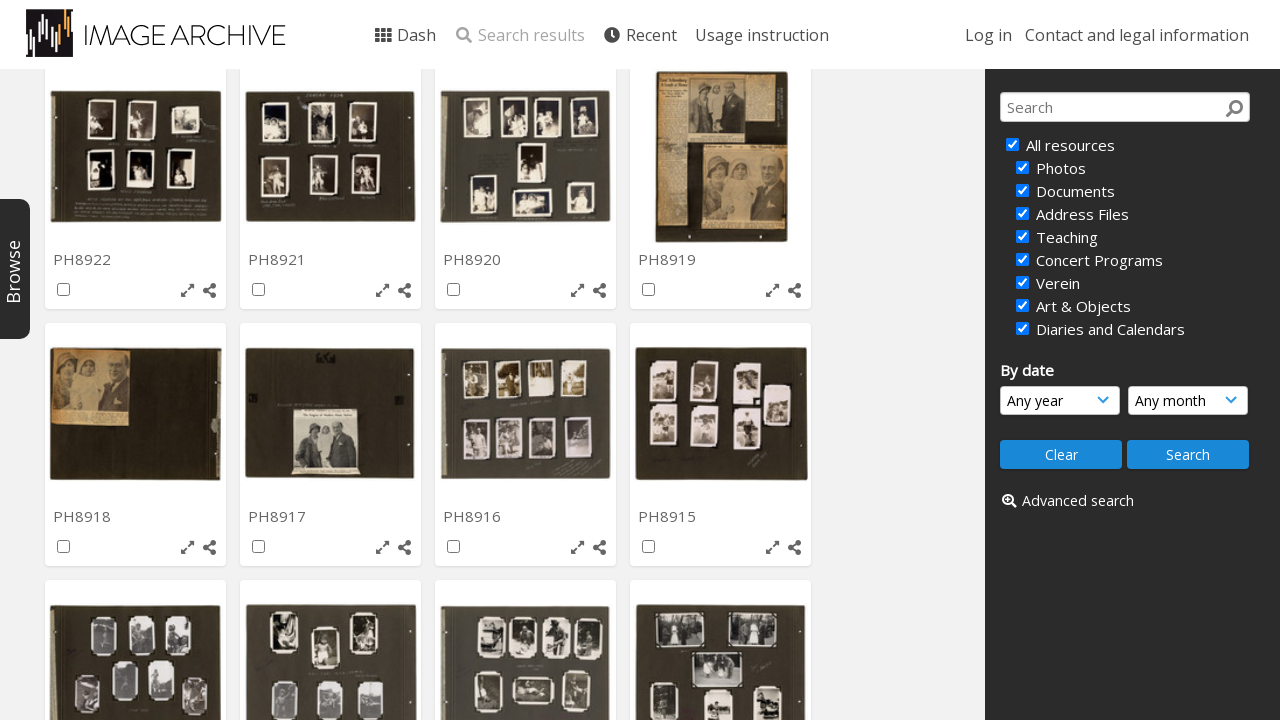

--- FILE ---
content_type: text/html; charset=UTF-8
request_url: https://archive.schoenberg.at/resources/pages/search.php?ref=11405&search=%21related11427&order_by=relevance&offset=90&restypes=&starsearch=&archive=&per_page=48&default_sort_direction=DESC&sort=DESC&context=Root&k=&curpos=&go=up&place=11405
body_size: 41381
content:
<!DOCTYPE html>
<html lang="en-US">	

<!--

 ResourceSpace version SVN 9.5
 For copyright and license information see /documentation/licenses/resourcespace.txt
 https://www.resourcespace.com
 -->

<head>
<meta http-equiv="Content-Type" content="text/html; charset=UTF-8" />
<meta http-equiv="X-UA-Compatible" content="IE=edge" />
<META HTTP-EQUIV="CACHE-CONTROL" CONTENT="NO-CACHE">
<META HTTP-EQUIV="PRAGMA" CONTENT="NO-CACHE">

<meta name="viewport" content="width=device-width, initial-scale=1.0, maximum-scale=1.0" />

<title>Arnold Schönberg Center image archive</title>
<link rel="icon" type="image/png" href="https://archive.schoenberg.at/resources/filestore/system/config/header_favicon.png" />

<!-- Load jQuery and jQueryUI -->
<script src="https://archive.schoenberg.at/resources/lib/js/jquery-3.5.1.min.js?css_reload_key=211"></script>
<script src="https://archive.schoenberg.at/resources/lib/js/jquery-ui-1.12.1.min.js?css_reload_key=211" type="text/javascript"></script>
<script src="https://archive.schoenberg.at/resources/lib/js/jquery.layout.js?css_reload_key=211"></script>
<link type="text/css" href="https://archive.schoenberg.at/resources/css/smoothness/jquery-ui.min.css?css_reload_key=211" rel="stylesheet" />
<script src="https://archive.schoenberg.at/resources/lib/js/jquery.ui.touch-punch.min.js"></script>
<script type="text/javascript" src="https://archive.schoenberg.at/resources/lib/js/jquery.tshift.min.js"></script>
<script type="text/javascript" src="https://archive.schoenberg.at/resources/lib/js/jquery-periodical-updater.js"></script>


<script type="text/javascript">
	ajaxLoadingTimer=500;
</script>
<script type="text/javascript" src="https://archive.schoenberg.at/resources/lib/ckeditor/ckeditor.js"></script><script src="https://archive.schoenberg.at/resources/lib/js/ajax_collections.js?css_reload_key=211" type="text/javascript"></script>

<script type="text/javascript" src="/resources/lib/plupload_2.1.8/plupload.full.min.js?211"></script>
	<link href="/resources/lib/plupload_2.1.8/jquery.ui.plupload/css/jquery.ui.plupload.css?211" rel="stylesheet" type="text/css" media="screen,projection,print"  />	
	<script type="text/javascript" src="/resources/lib/plupload_2.1.8/jquery.ui.plupload/jquery.ui.plupload.min.js?211"></script>

<!-- FLOT for graphs -->
<script language="javascript" type="text/javascript" src="/resources/lib/flot/jquery.flot.js"></script> 
<script language="javascript" type="text/javascript" src="/resources/lib/flot/jquery.flot.time.js"></script> 
<script language="javascript" type="text/javascript" src="/resources/lib/flot/jquery.flot.pie.js"></script>
<script language="javascript" type="text/javascript" src="/resources/lib/flot/jquery.flot.tooltip.min.js"></script>

<!-- jsTree -->
<link rel="stylesheet" href="/resources/lib/jstree/themes/default/style.min.css">
<script src="/resources/lib/jstree/jstree.min.js"></script>
<script src="/resources/lib/js/category_tree.js?css_reload_key=211"></script>

<!-- Chosen support -->
    <script src="/resources/lib/js/browsebar_js.php" type="text/javascript"></script>
    
<script type="text/javascript">
var baseurl_short="/resources/";
var baseurl="https://archive.schoenberg.at/resources";
var pagename="search";
var errorpageload = "<h1>Error</h1><p>Sorry, there has been an error loading this page. If you are performing a search please try refining your search query. If the problem persists please contact your system administrator</p>";
var errortext = "Error";
var applicationname = "Arnold Schönberg Center image archive";
var branch_limit="";
var branch_limit_field = new Array();
var global_cookies = "";
var global_trash_html = '<!-- Global Trash Bin (added through CentralSpaceLoad) -->';
var TileNav = true;
global_trash_html += '<div id="trash_bin" class="trash_bin ui-droppable ui-droppable-active ui-state-hover"><span class="trash_bin_text"><i class="fa fa-trash" aria-hidden="true"></i></span></div>    <div id="trash_bin_delete_dialog" style="display:none;"></div>    <div id="delete_permanent_dialog" style="display:none;text-align:left;"></div>';
oktext="OK";
var scrolltopElementCentral='.ui-layout-center';
var scrolltopElementCollection='.ui-layout-south';
var scrolltopElementModal='#modal'
collection_bar_hide_empty=false;
var chosenCollection='';
browse_width = '295';
    browse_clicked = false;</script>

<script src="/resources/lib/js/global.js?css_reload_key=211" type="text/javascript"></script>
<script src="/resources/lib/js/polyfills.js?css_reload_key=211"></script>

<script type="text/javascript">

jQuery(document).ready(function() {
 jQuery.fn.reverse = [].reverse;
 jQuery(document).keyup(function (e)
  { 
    if(jQuery("input,textarea").is(":focus"))
    {
       // don't listen to keyboard arrows when focused on form elements
           }
    else if (jQuery('#lightbox').is(':visible'))
        {
        // Don't listen to keyboard arrows if viewing resources in lightbox
        }
    else
        {
        var share='';
        var modAlt=e.altKey;
        var modShift=e.shiftKey;
        var modCtrl=e.ctrlKey;
        var modMeta=e.metaKey;
        var modOn=(modAlt || modShift || modCtrl || modMeta);
        
         switch (e.which) 
         {
			 
		                // left arrow
            case 37: if ((jQuery('.prevLink').length > 0)) {jQuery('.prevLink').click();break;}
              if ((jQuery('.prevPageLink').length > 0)) jQuery('.prevPageLink').click();
              
                                          break;
            // right arrow
            case 39: if ((jQuery('.nextLink').length > 0)) {jQuery('.nextLink').click();break;}
              if ((jQuery('.nextPageLink').length > 0)) jQuery('.nextPageLink').click();
                                          break;   
            case 65: if (jQuery('.addToCollection').length > 0) jQuery('.addToCollection:not(.ResourcePanelIcons .addToCollection)').click();
                     break;
            case 188: if (jQuery('.prevLink').length > 0) jQuery('.prevLink').click();
                     break;
            case 190: if (jQuery('.nextLink').length > 0) jQuery('.nextLink').click();
                     break;
            case 191: if (jQuery('.upLink').length > 0) jQuery('.upLink').click();
                     break;
            case 84: if (jQuery('#toggleThumbsLink').length > 0) jQuery('#toggleThumbsLink').click();
                     break;
            case 90: if (jQuery('.enterLink').length > 0) window.location=jQuery('.enterLink').attr("href");
                     break;
            case 27: ModalClose();
                     break;
            case 86: CentralSpaceLoad('https://archive.schoenberg.at/resources/pages/search.php?search=!collection'+document.getElementById("currentusercollection").innerHTML+'&k='+share,true);
                     break;
                     }
         
     }
 });
});
</script>


<!-- Structure Stylesheet -->
<link href="https://archive.schoenberg.at/resources/css/global.css?css_reload_key=211" rel="stylesheet" type="text/css" media="screen,projection,print" />
<!-- Colour stylesheet -->
<link href="https://archive.schoenberg.at/resources/css/colour.css?css_reload_key=211" rel="stylesheet" type="text/css" media="screen,projection,print" />
<!-- Override stylesheet -->
<link href="https://archive.schoenberg.at/resources/css/css_override.php?k=&css_reload_key=211" rel="stylesheet" type="text/css" media="screen,projection,print" />
<!--- FontAwesome for icons-->
<link rel="stylesheet" href="https://archive.schoenberg.at/resources/lib/fontawesome/css/all.min.css?css_reload_key=211">
<link rel="stylesheet" href="https://archive.schoenberg.at/resources/lib/fontawesome/css/v4-shims.min.css?css_reload_key=211">
<!-- Load specified font CSS -->
<link id="global_font_link" href="https://archive.schoenberg.at/resources/css/fonts/OpenSans.css?css_reload_key=211" rel="stylesheet" type="text/css" />

<link href="/resources/plugins/rse_workflow/css/style.css?css_reload_key=211" rel="stylesheet" type="text/css" media="screen,projection,print" class="plugincss" />
		<script>jQuery('.plugincss').attr('class','plugincss0');</script>
</head>
<body lang="en-US" class="" >

<!-- Loading graphic -->
	<div id="LoadingBox"><i aria-hidden="true" class="fa fa-circle-o-notch fa-spin fa-3x fa-fw"></i></div>
	

<!--Global Header-->

<div id="Header" class=" ui-layout-north  HeaderMid">

    <div id="HeaderResponsive">
    			<a href="https://archive.schoenberg.at/resources/pages/home.php" onClick="return CentralSpaceLoad(this,true);" class="HeaderImgLink"><img src="https://archive.schoenberg.at/resources/filestore/system/config/linkedheaderimgsrc.png" id="HeaderImg" ></img></a>
			   
        <div id="HeaderButtons" style="display:none;">
            <a href="#" id="HeaderNav1Click" class="ResponsiveHeaderButton ResourcePanel ResponsiveButton">
                <span class="rbText">Account</span>
                <span class="fa fa-fw fa-lg fa-user"></span> </a>
            <a href="#" id="HeaderNav2Click" class="ResponsiveHeaderButton ResourcePanel ResponsiveButton">
                <span class="rbText">Menu</span>
                <span class="fa fa-fw fa-lg fa-bars"></span>
            </a>
        </div>
            </div>
    	<div id="HeaderNav1" class="HorizontalNav">

    	<ul>
    	<li><a href="https://archive.schoenberg.at/resources/login.php">Log in</a></li>
    	    	<li><a href="https://archive.schoenberg.at/resources/pages/contact.php" onClick="return CentralSpaceLoad(this,true);">Contact and legal information</a></li>    	</ul>
    	<script>

 	var activeSeconds=30;

	var message_timer = null;
	var message_refs = new Array();
	var message_poll_first_run = true;

	function message_poll()
	{
		if (message_timer != null)
		{
			clearTimeout(message_timer);
			message_timer = null;
		}
		activeSeconds-=10;
		if(activeSeconds < 0)
			{
				message_timer = window.setTimeout(message_poll,10 * 1000);
				return;
			}
			        jQuery.ajax({
            url: 'https://archive.schoenberg.at/resources/pages/ajax/message.php?ajax=true',
            type: 'GET',
            success: function(messages, textStatus, xhr) {
                if(xhr.status==200 && isJson(messages) && (messages=jQuery.parseJSON(messages)) && jQuery(messages).length>0)
                    {
                    messagecount = messages.length;
                    if(messages[messages.length - 1]['ref'] == 0)
                        {
                        // The last message is a dummy entry with a count of actions and failed jobs
                        messagecount = messagecount-1;
                        }
                    totalcount   = messagecount; 
                    actioncount=0;
                    failedjobcount=0;
                    if (typeof(messages[messages.length - 1]['actioncount']) !== 'undefined') // There are actions as well as messages
                        {
                        actioncount=parseInt(messages[messagecount]['actioncount']);
                        totalcount=totalcount+actioncount;
                        }
                    if (typeof(messages[messages.length - 1]['failedjobcount']) !== 'undefined') 
                        {
                        failedjobcount=parseInt(messages[messagecount]['failedjobcount']);
                        totalcount=totalcount+failedjobcount;
                        }
                    jQuery('span.MessageTotalCountPill').html(totalcount).fadeIn();
                    if (activeSeconds > 0 || message_poll_first_run)
                        {
                        for(var i=0; i < messagecount; i++)
                            {
                            var ref = messages[i]['ref'];
                            if (message_poll_first_run)
                                {
                                message_refs.push(ref);
                                continue;
                                }
                            if (message_refs.indexOf(ref)!=-1)
                                {
                                continue;
                                }
                            message_refs.push(ref);
                            var message = nl2br(messages[i]['message']);
                            var url = messages[i]['url'];
                                                            message_display(message, url, ref, function (ref) {
                                jQuery.get('https://archive.schoenberg.at/resources/pages/ajax/message.php?ajax=true&seen=' + ref);
                                });
                                                            message_poll();
                            }
                        }
                    if (actioncount>0)
                        {
                        jQuery('span.ActionCountPill').html(actioncount).fadeIn();;
                        }
                    else
                        {
                        jQuery('span.ActionCountPill').hide();	
                        }
                    if (messagecount>0)
                        {
                        jQuery('span.MessageCountPill').html(messagecount).fadeIn();;
                        }
                    else
                        {
                        jQuery('span.MessageCountPill').hide();	
                        }
                    if (failedjobcount>0)
                        {
                        jQuery('span.FailedJobCountPill').html(failedjobcount).fadeIn();;
                        }
                    else
                        {
                        jQuery('span.FailedJobCountPill').hide();	
                        }
                    }
                else
                    {
                    jQuery('span.MessageTotalCountPill').hide();
                    jQuery('span.MessageCountPill').hide();
                    jQuery('span.ActionCountPill').hide();
                    }
            }
        }).done(function() {
            message_timer = window.setTimeout(message_poll,10 * 1000);
                            message_poll_first_run = false;
        });

    check_upgrade_in_progress();
    }

	jQuery(document).bind("blur focus focusin focusout load resize scroll unload click dblclick mousedown mouseup mousemove mouseover mouseout mouseenter mouseleave change select submit keydown keypress keyup error",
		function() {
			activeSeconds=30;
		});

	jQuery(document).ready(function () {
			message_poll();
		});

	function message_display(message, url, ref, callback)
	{
		if (typeof ref==="undefined")
		{
			ref=new Date().getTime();
		}
		if (typeof url==="undefined")
		{
			url="";
		}
		if (url!="")
		{
			url=decodeURIComponent(url);
			url="<a href='" + url + "'>Link</a>";
		}
		var id='message' + ref;
		if (jQuery("#" + id).length)		// already being displayed
		{
			return;
		}
		jQuery('div#MessageContainer').append("<div class='MessageBox' style='display: none;' id='" + id + "'>" + nl2br(message) + "<br />" + url + "</div>").after(function()
		{
			var t = window.setTimeout(function()
			{
				jQuery("div#" + id).fadeOut("fast",function()
					{
						this.remove()
					}
				)
			},5000);

			jQuery("div#" + id).show().bind("click",function()
			{
				jQuery("div#" + id).fadeOut("fast", function()
				{
					jQuery("div#" + id).remove();
					jQuery.get('https://archive.schoenberg.at/resources/pages/ajax/message.php?ajax=true&seen=' + ref);
					if (typeof callback === 'function')
					{
						callback();
					}
				});
			});

			jQuery("div#" + id).bind("mouseenter",function()
			{
				window.clearTimeout(t);
				jQuery("div#" + id).fadeIn("fast");
			});

			jQuery("div#" + id).bind("mouseleave",function()
			{
				window.clearTimeout(t);
				t = window.setTimeout(function()
				{
					jQuery("div#" + id).fadeOut("fast",function()
						{
							this.remove();
						}
					)},3000);
			});
		});
	}
	
	function message_modal(message, url, ref, owner)
		{
		if (typeof ref==="undefined")
			{
				ref=new Date().getTime();
			}
		if (typeof url==="undefined")
			{
				url="";
			}
		if (url!="")
			{
				url=decodeURIComponent(url);
				url="<a href='" + url + "'>Link</a>";
			}
		if (typeof owner==="undefined" || owner=='')
			{
			owner = 'Arnold Schönberg Center image archive';
			}
		jQuery("#modal_dialog").html("<div class='MessageText'>" + nl2br(message) + "</div><br />" + url);
		jQuery("#modal_dialog").addClass('message_dialog');
		jQuery("#modal_dialog").dialog({
			title: 'Message from ' + owner,
			modal: true,
			resizable: false,
			buttons: [{text: 'OK',
					  click: function() {
						jQuery( this ).dialog( "close" );
						}}],
			dialogClass: 'message',
			width:'auto',
			draggable: true,
			open: function(event, ui) { jQuery('.ui-widget-overlay').bind('click', function(){ jQuery("#modal_dialog").dialog('close'); }); },
			close: function( event, ui ) {
				jQuery('#modal_dialog').html('');
				jQuery("#modal_dialog").removeClass('message_dialog');
				jQuery.get('https://archive.schoenberg.at/resources/pages/ajax/message.php?ajax=true&seen=' + ref);
				},
			dialogClass: 'no-close'
			});
			 
		}

</script>
</div>
<div id="HeaderNav2" class="HorizontalNav HorizontalWhiteNav">
    <ul id="HeaderLinksContainer">
                                    <li class="HeaderLink">
                    <a href="https://archive.schoenberg.at/resources/pages/home.php" onClick="return CentralSpaceLoad(this,true);">
                        <i aria-hidden="true" class="fa fa-fw fa-th"></i>&nbsp;Dash                    </a>
                </li>
                    
        
        
                    <li class="HeaderLink">
                            <a class="SearchResultsDisabled">
                    <i aria-hidden="true" class="fa fa-fw fa-search"></i>
                    Search results                </a>
                            </li>
        
                            
        
        
                                    <li class="HeaderLink">
                    <a href="https://archive.schoenberg.at/resources/pages/search.php?search=%21last1000&order_by=resourceid" onClick="return CentralSpaceLoad(this,true);">
                        <i aria-hidden="true" class="fa fa-fw fa-clock"></i>&nbsp;Recent                    </a>
                </li>
                    
        
                            
                            
                        
                            <li class="HeaderLink">
                        <a href="https://archive.schoenberg.at/resources/pages/online-instruction.html" onClick="return CentralSpaceLoad(this, true);">
                            Usage instruction                        </a>
                    </li>
                                    
        
        
    </ul><!-- close HeaderLinksContainer -->

    <script>
    headerLinksDropdown();
    </script>

</div> 




<div class="clearer"></div></div>
        <div id="SearchBarContainer" class="ui-layout-east" >
        <script>
var categoryTreeChecksArray = [];
</script>
<div id="SearchBox" >


<div id="SearchBoxPanel">



<div class="SearchSpace" id="searchspace">

    
    <form id="simple_search_form" method="post" action="https://archive.schoenberg.at/resources/pages/search.php" onSubmit="return CentralSpacePost(this,true);">
        <input type="hidden" name="CSRFToken" value="a237134aea6e108cff4b6dab519ed886daefbddcdc02e119cb03eb1db517cd60@@[base64]@@3a16f0439b17b3543109aed30e8998c20df519a65fd9d4126bf908d4ba4cfecf">
            <input id="ssearchbox"  name="search" type="text" class="SearchWidth" value="" placeholder="Search">
        <button class="fas fa-search fa-flip-horizontal search-icon" type="submit"></button>
        <script>
                    jQuery(document).ready(function () {
                jQuery('#ssearchbox').autocomplete({source: "https://archive.schoenberg.at/resources/pages/ajax/autocomplete_search.php"});
            });
                    </script>
            <input type="hidden" name="resetrestypes" value="yes">
    <div id="searchbarrt"   >
        <script type="text/javascript"> 

    function resetTickAll(){
        var checkcount=0;
        // set tickall to false, then check if it should be set to true.
        jQuery('#rttickallres').prop('checked',false);
        var tickboxes=jQuery('#simple_search_form .tickbox');
            jQuery(tickboxes).each(function (elem) {
                if( tickboxes[elem].checked){checkcount=checkcount+1;}
            });
        if (checkcount==tickboxes.length){jQuery('#rttickallres').prop('checked',true);}    
    }
    function resetTickAllColl(){
        var checkcount=0;
        // set tickall to false, then check if it should be set to true.
        jQuery('#rttickallcoll').prop('checked',false);
        var tickboxes=jQuery('#simple_search_form .tickboxcoll');
            jQuery(tickboxes).each(function (elem) {
                if( tickboxes[elem].checked){checkcount=checkcount+1;}
            });
        if (checkcount==tickboxes.length){jQuery('#rttickallcoll').prop('checked',true);}   
    }
    </script>
    <div class="tick"><input type='checkbox' id='rttickallres' name='rttickallres' checked onclick='jQuery("#simple_search_form .tickbox").each (function(index,Element) {jQuery(Element).prop("checked",(jQuery("#rttickallres").prop("checked")));}); HideInapplicableSimpleSearchFields(true); '/>&nbsp;All resources</div>
                <div class="tick tickindent"><input class="tickbox" id="TickBox1" type="checkbox" name="resource1" value="yes" checked="checked" onClick="HideInapplicableSimpleSearchFields(true);resetTickAll();"/><label for="TickBox1">&nbsp;Photos</label></div>        <div class="tick tickindent"><input class="tickbox" id="TickBox2" type="checkbox" name="resource2" value="yes" checked="checked" onClick="HideInapplicableSimpleSearchFields(true);resetTickAll();"/><label for="TickBox2">&nbsp;Documents</label></div>        <div class="tick tickindent"><input class="tickbox" id="TickBox5" type="checkbox" name="resource5" value="yes" checked="checked" onClick="HideInapplicableSimpleSearchFields(true);resetTickAll();"/><label for="TickBox5">&nbsp;Address Files</label></div>        <div class="tick tickindent"><input class="tickbox" id="TickBox6" type="checkbox" name="resource6" value="yes" checked="checked" onClick="HideInapplicableSimpleSearchFields(true);resetTickAll();"/><label for="TickBox6">&nbsp;Teaching</label></div>        <div class="tick tickindent"><input class="tickbox" id="TickBox7" type="checkbox" name="resource7" value="yes" checked="checked" onClick="HideInapplicableSimpleSearchFields(true);resetTickAll();"/><label for="TickBox7">&nbsp;Concert Programs</label></div>        <div class="tick tickindent"><input class="tickbox" id="TickBox8" type="checkbox" name="resource8" value="yes" checked="checked" onClick="HideInapplicableSimpleSearchFields(true);resetTickAll();"/><label for="TickBox8">&nbsp;Verein</label></div>        <div class="tick tickindent"><input class="tickbox" id="TickBox9" type="checkbox" name="resource9" value="yes" checked="checked" onClick="HideInapplicableSimpleSearchFields(true);resetTickAll();"/><label for="TickBox9">&nbsp;Art &amp; Objects</label></div>        <div class="tick tickindent"><input class="tickbox" id="TickBox12" type="checkbox" name="resource12" value="yes" checked="checked" onClick="HideInapplicableSimpleSearchFields(true);resetTickAll();"/><label for="TickBox12">&nbsp;Diaries and Calendars</label></div><div class="spacer"></div>
                        <script type="text/javascript">resetTickAll();resetTickAllColl();</script>
                </div>
            <script type="text/javascript">

    function FilterBasicSearchOptions(clickedfield,resourcetype)
        {
        if (resourcetype!=0)
            {
            // When selecting resource type specific fields, automatically untick all other resource types, because selecting something from this field will never produce resources from the other resource types.
            
            // Always untick the Tick All box
            if (jQuery('#rttickallres')) {jQuery('#rttickallres').prop('checked', false);}
                            if (resourcetype!=1) {jQuery("#TickBox1").prop('checked', false);} else {jQuery("#TickBox1").prop('checked', true);}
                                if (resourcetype!=2) {jQuery("#TickBox2").prop('checked', false);} else {jQuery("#TickBox2").prop('checked', true);}
                                if (resourcetype!=5) {jQuery("#TickBox5").prop('checked', false);} else {jQuery("#TickBox5").prop('checked', true);}
                                if (resourcetype!=6) {jQuery("#TickBox6").prop('checked', false);} else {jQuery("#TickBox6").prop('checked', true);}
                                if (resourcetype!=7) {jQuery("#TickBox7").prop('checked', false);} else {jQuery("#TickBox7").prop('checked', true);}
                                if (resourcetype!=8) {jQuery("#TickBox8").prop('checked', false);} else {jQuery("#TickBox8").prop('checked', true);}
                                if (resourcetype!=9) {jQuery("#TickBox9").prop('checked', false);} else {jQuery("#TickBox9").prop('checked', true);}
                                if (resourcetype!=12) {jQuery("#TickBox12").prop('checked', false);} else {jQuery("#TickBox12").prop('checked', true);}
                            // Hide any fields now no longer relevant.  
            HideInapplicableSimpleSearchFields(false);
            }

                }
        
    function HideInapplicableSimpleSearchFields(reset)
        {
                }   
    </script>
        
    <div id="basicdate" class="SearchItem">
              
    
                 By date<br />
    <select id="basicyear" name="basicyear" class="SearchWidthHalf">
              <option selected="selected" value="">Any year</option>
              <option >2026</option><option >2025</option><option >2024</option><option >2023</option><option >2022</option><option >2021</option><option >2020</option><option >2019</option><option >2018</option><option >2017</option><option >2016</option><option >2015</option><option >2014</option><option >2013</option><option >2012</option><option >2011</option><option >2010</option><option >2009</option><option >2008</option><option >2007</option><option >2006</option><option >2005</option><option >2004</option><option >2003</option><option >2002</option><option >2001</option><option >2000</option><option >1999</option><option >1998</option><option >1997</option><option >1996</option><option >1995</option><option >1994</option><option >1993</option><option >1992</option><option >1991</option><option >1990</option><option >1989</option><option >1988</option><option >1987</option><option >1986</option><option >1985</option><option >1984</option><option >1983</option><option >1982</option><option >1981</option><option >1980</option><option >1979</option><option >1978</option><option >1977</option><option >1976</option><option >1975</option><option >1974</option><option >1973</option><option >1972</option><option >1971</option><option >1970</option><option >1969</option><option >1968</option><option >1967</option><option >1966</option><option >1965</option><option >1964</option><option >1963</option><option >1962</option><option >1961</option><option >1960</option><option >1959</option><option >1958</option><option >1957</option><option >1956</option><option >1955</option><option >1954</option><option >1953</option><option >1952</option><option >1951</option><option >1950</option><option >1949</option><option >1948</option><option >1947</option><option >1946</option><option >1945</option><option >1944</option><option >1943</option><option >1942</option><option >1941</option><option >1940</option><option >1939</option><option >1938</option><option >1937</option><option >1936</option><option >1935</option><option >1934</option><option >1933</option><option >1932</option><option >1931</option><option >1930</option><option >1929</option><option >1928</option><option >1927</option><option >1926</option><option >1925</option><option >1924</option><option >1923</option><option >1922</option><option >1921</option><option >1920</option><option >1919</option><option >1918</option><option >1917</option><option >1916</option><option >1915</option><option >1914</option><option >1913</option><option >1912</option><option >1911</option><option >1910</option><option >1909</option><option >1908</option><option >1907</option><option >1906</option><option >1905</option><option >1904</option><option >1903</option><option >1902</option><option >1901</option><option >1900</option><option >1899</option><option >1898</option><option >1897</option><option >1896</option><option >1895</option><option >1894</option><option >1893</option><option >1892</option><option >1891</option><option >1890</option><option >1889</option><option >1888</option><option >1887</option><option >1886</option><option >1885</option><option >1884</option><option >1883</option><option >1882</option><option >1881</option><option >1880</option><option >1879</option><option >1878</option><option >1877</option><option >1876</option><option >1875</option><option >1874</option>            </select> 
    
                
            <select id="basicmonth" name="basicmonth" class="SearchWidthHalf SearchWidthRight">
              <option selected="selected" value="">Any month</option>
              <option  value="01">January</option><option  value="02">February</option><option  value="03">March</option><option  value="04">April</option><option  value="05">May</option><option  value="06">June</option><option  value="07">July</option><option  value="08">August</option><option  value="09">September</option><option  value="10">October</option><option  value="11">November</option><option  value="12">December</option>    
            </select>    
    
    </div>

    <script type="text/javascript">

    function ResetTicks()
        {
        SetCookie('search','');SetCookie('restypes','');SetCookie('saved_offset','');SetCookie('saved_archive','');jQuery('#TickBox1').prop('checked',true);resetTickAll();jQuery('#TickBox2').prop('checked',true);resetTickAll();jQuery('#TickBox5').prop('checked',true);resetTickAll();jQuery('#TickBox6').prop('checked',true);resetTickAll();jQuery('#TickBox7').prop('checked',true);resetTickAll();jQuery('#TickBox8').prop('checked',true);resetTickAll();jQuery('#TickBox9').prop('checked',true);resetTickAll();jQuery('#TickBox12').prop('checked',true);resetTickAll();        }
    </script>
        
        
            
    <div class="SearchItem" id="simplesearchbuttons"><input name="Clear" id="clearbutton" class="searchbutton" type="button" value="&nbsp;&nbsp;Clear&nbsp;&nbsp;" onClick="unsetCookie('search_form_submit','/resources/');document.getElementById('ssearchbox').value=''; document.getElementById('basicyear').value='';document.getElementById('basicmonth').value='';ResetTicks();HideInapplicableSimpleSearchFields();"/><input name="Submit" id="searchbutton" class="searchbutton" type="submit" value="&nbsp;&nbsp;Search&nbsp;&nbsp;" /><input type="button" id="Rssearchexpand" class="searchbutton" style="display:none;" value="More..."></div>            
  </form>
  <br />
      <p><i aria-hidden="true" class="fa fa-fw fa-search-plus"></i>&nbsp;<a onClick="return CentralSpaceLoad(this,true);" href="https://archive.schoenberg.at/resources/pages/search_advanced.php">Advanced search</a></p>
  
      
     <!-- END of Searchbarreplace hook -->
    </div>
     <!-- END of Searchbarremove hook -->
    </div>
    
  
    
      
    
    


</div>
        </div>
        
<!--Main Part of the page-->
<div id="BrowseBarContainer" class="ui-layout-west" style="display:none;"><div id="BrowseBar" class="BrowseBar" style="display:none;"><div id="BrowseBarContent" >
            <div id='BrowseBarTemplate' style='display: none;'>
            <div class='BrowseBarItem BrowseRowOuter %BROWSE_DROP%' data-browse-id='%BROWSE_ID%' data-browse-parent='%BROWSE_PARENT%'  data-browse-loaded='0' data-browse-status='closed' data-browse-level='%BROWSE_LEVEL%' style='display: none;'>
                <div class='BrowseRowInner' >
                    %BROWSE_INDENT%
                    %BROWSE_EXPAND%
                    %BROWSE_TEXT%
                    %BROWSE_REFRESH%
                </div><!-- End of BrowseRowInner -->
            </div><!-- End of BrowseRowOuter -->
            </div><!-- End of BrowseBarTemplate -->
            <div class="BrowseBarItem BrowseRowOuter BrowseBarRoot" data-browse-id="R" data-browse-parent="root" data-browse-loaded="0" data-browse-status="closed" data-browse-level="0" ><div class="BrowseRowInner" ><div class="BrowseBarStructure">
            <a href="#" class="browse_expand browse_closed" onclick="toggleBrowseElements('R',false,true);" ></a>
            </div><!-- End of BrowseBarStructure --><div onclick="toggleBrowseElements('R',false,true);" class="BrowseBarLink" >Browse by tag</div><a href="#" class="BrowseRefresh " onclick="toggleBrowseElements('R',true, true);" ><i class="fas fa-sync reloadicon"></i></a></div><!-- End of BrowseRowInner -->
            </div><!-- End of BrowseRowOuter --><div class="BrowseBarItem BrowseRowOuter BrowseBarRoot" data-browse-id="FC" data-browse-parent="root" data-browse-loaded="0" data-browse-status="closed" data-browse-level="0" ><div class="BrowseRowInner" ><div class="BrowseBarStructure">
            <a href="#" class="browse_expand browse_closed" onclick="toggleBrowseElements('FC',false,true);" ></a>
            </div><!-- End of BrowseBarStructure --><div onclick="toggleBrowseElements('FC',false,true);" class="BrowseBarLink" >Featured collections</div><a href="#" class="BrowseRefresh " onclick="toggleBrowseElements('FC',true, true);" ><i class="fas fa-sync reloadicon"></i></a></div><!-- End of BrowseRowInner -->
            </div><!-- End of BrowseRowOuter --></div><!-- End of BrowseBarContent -->
                </div><!-- End of BrowseBar -->
                    <a href="#" title="Browse" onclick="ToggleBrowseBar();" ><div id="BrowseBarTab" style="display:none;"><div class="BrowseBarTabText" >Browse</div></div><!-- End of BrowseBarTab --></a>
                </div><!-- End of BrowseBarContainer -->
                
            <script>
        var browse_show = "hide";
        SetCookie("browse_show", "hide");
        b_loading = new Array();
        // Expand tree to previous state based on stored cookie
        jQuery(document).ready(function()
            {
            ReloadBrowseBar();
            });
        </script><div id="UICenter" class="ui-layout-center Search"><div id="CentralSpaceContainer" ><div id="CentralSpace">


<script>
 
linkreload = true;
jQuery(document).ready(function()
    {
    ActivateHeaderLink("https:\/\/archive.schoenberg.at%2Fresources%2Fpages%2Fsearch.php%3Fref%3D11405%26search%3D%2521related11427%26order_by%3Drelevance%26offset%3D90%26restypes%3D%26starsearch%3D%26archive%3D%26per_page%3D48%26default_sort_direction%3DDESC%26sort%3DDESC%26context%3DRoot%26k%3D%26curpos%3D%26go%3Dup%26place%3D11405");

    jQuery(document).mouseup(function(e) 
        {
        var linksContainer = jQuery("#DropdownCaret");
        if (linksContainer.has(e.target).length === 0 && !linksContainer.is(e.target)) 
            {
            jQuery('#OverFlowLinks').hide();
            }
        });
    });

window.onresize=function()
    {
    ReloadLinks();
    }
</script>
    <script type="text/javascript">
    var dontReloadSearchBar=false;
    if (dontReloadSearchBar !== true)
        ReloadSearchBar();
    ReloadLinks();
    </script>
        <script>
    var searchparams = {"search":"!related11427","k":"","modal":false,"display":"thumbs","order_by":"relevance","offset":90,"per_page":"48","archive":"","sort":"DESC","restypes":"","recentdaylimit":"","foredit":"","noreload":"true","access":null};
    </script>
        <!-- Search items should only be draggable if results are not a collection -->
    <script>    
    // The below numbers are hardcoded mid points for thumbs and xlthumbs
    var thumb_vertical_mid = 123;
    var thumb_horizontal_mid = 87;
    jQuery(document).ready(function() {
        if(is_touch_device())
            {
            return false;
            }
        jQuery('.ResourcePanel').draggable({
            distance: 50,
            connectWith: '#CollectionSpace, .BrowseBarLink',
            appendTo: 'body',
            zIndex: 99000,
            helper: 'clone',
            revert: false,
            scroll: false,
            cursorAt: {top: thumb_vertical_mid, left: thumb_horizontal_mid},
            drag: function (event, ui)
                {
                jQuery(ui.helper).css('opacity','0.6');
                jQuery(ui.helper).css('transform','scale(0.8)');
                },
        });
    });
    </script>
        <script type="text/javascript">
        var allow_reorder = false;
        jQuery(document).ready(function () {
            jQuery('#CentralSpaceResources .ui-sortable').sortable('disable');
            jQuery('.ResourcePanelShell').enableSelection();
            jQuery('.ResourcePanelShellLarge').enableSelection();
            jQuery('.ResourcePanelShellSmall').enableSelection();
        });
    
    </script>
    <div class="BreadcrumbsBox"><div class="SearchBreadcrumbs"><a href="/resources/pages/search.php?search=!related11427relevance&amp;DESC&amp;90&amp;&amp;" onClick="return CentralSpaceLoad(this,true);">Related resources for </a></div></div>     <div class="BasicsBox">
    <div class="TopInpageNav">
    <div class="TopInpageNavLeft">

    <div class="ResponsiveResultDisplayControls">
        <a href="#" id="Responsive_ResultDisplayOptions" class="ResourcePanel ResponsiveButton" style="display:none;">Result Settings</a>
        <div id="ResponsiveResultCount" style="display:none;">
                    <span class="Selected">
            58            </span>
            resources        </div>
    </div>
        <div id="SearchResultFound" class="InpageNavLeftBlock">
            <span class="Selected">
        58 </span>resources</div>
            <div class="InpageNavLeftBlock icondisplay">
        <span class="largethumbsiconactive"></span>                <a href="/resources/pages/search.php?search=%21related11427&k=&modal=&display=strip&order_by=relevance&offset=90&per_page=48&archive=&sort=DESC&restypes=&recentdaylimit=&foredit=&noreload=true&access=" title='Strip view' onClick="return CentralSpaceLoad(this);">
                    <span class="stripicon"></span>
                </a>
                                    <a href="/resources/pages/search.php?search=%21related11427&k=&modal=&display=list&order_by=relevance&offset=90&per_page=48&archive=&sort=DESC&restypes=&recentdaylimit=&foredit=&noreload=true&access=" title='List view' onClick="return CentralSpaceLoad(this);">
                        <span class="smalllisticon"></span>
                    </a>
                            </div>
                    <div id="searchSortOrderContainer" class="InpageNavLeftBlock ">
                <select id="sort_order_selection" onChange="UpdateResultOrder();">
    
    <option value="resourceid"
                data-url="/resources/pages/search.php?search=%21related11427&amp;order_by=resourceid&amp;archive=&amp;k=&amp;restypes="
            >Resource ID</option><option value="random"
                data-url="/resources/pages/search.php?search=%21related11427&amp;order_by=random&amp;archive=&amp;k=&amp;restypes="
            >Random</option><option value="popularity"
                data-url="/resources/pages/search.php?search=%21related11427&amp;order_by=popularity&amp;archive=&amp;k=&amp;restypes="
            >Popularity</option><option value="resourcetype"
                data-url="/resources/pages/search.php?search=%21related11427&amp;order_by=resourcetype&amp;archive=&amp;k=&amp;restypes="
            >Type</option><option value="modified"
                data-url="/resources/pages/search.php?search=%21related11427&amp;order_by=modified&amp;archive=&amp;k=&amp;restypes="
            >Modified</option><option value="date"
                data-url="/resources/pages/search.php?search=%21related11427&amp;order_by=date&amp;archive=&amp;k=&amp;restypes="
            >Date</option><option value="field8"
                data-url="/resources/pages/search.php?search=%21related11427&amp;order_by=field8&amp;archive=&amp;k=&amp;restypes="
            >ASC-ID</option>    </select>
    &nbsp;
    <a href="#" onClick="UpdateResultOrder(true);">
        <i id="sort_selection_toggle" class="fa fa-sort-amount-desc"></i>
    </a>

    <script>
    function UpdateResultOrder(toggle_order)
        {
        var selected_option      = jQuery('#sort_order_selection :selected');
        var option_url           = selected_option.data('url');
        
        if (toggle_order)
            {
            var selected_sort_option='ASC';
            }
        else
            {
            if(selected_option='resourcetype')
                {
                // The default sort should be ascending when sorting by resource type
                var selected_sort_option='ASC';
                }
            else
                {
                var selected_sort_option='DESC';
                }
            }
        option_url += '&sort=' + selected_sort_option;
         CentralSpaceLoad(option_url);
        }
    </script>
                </div>
                        <div class="InpageNavLeftBlock">
                <select id="resultsdisplay" style="width:auto" name="resultsdisplay" onchange="CentralSpaceLoad(this.value,true);">
                                <option  value="/resources/pages/search.php?search=%21related11427&k=&modal=&display=thumbs&order_by=relevance&offset=72&per_page=24&archive=&sort=DESC&restypes=&recentdaylimit=&foredit=&noreload=true&access=">24 per page</option>
                                        <option selected="selected" value="/resources/pages/search.php?search=%21related11427&k=&modal=&display=thumbs&order_by=relevance&offset=48&per_page=48&archive=&sort=DESC&restypes=&recentdaylimit=&foredit=&noreload=true&access=">48 per page</option>
                                        <option  value="/resources/pages/search.php?search=%21related11427&k=&modal=&display=thumbs&order_by=relevance&offset=72&per_page=72&archive=&sort=DESC&restypes=&recentdaylimit=&foredit=&noreload=true&access=">72 per page</option>
                                        <option  value="/resources/pages/search.php?search=%21related11427&k=&modal=&display=thumbs&order_by=relevance&offset=0&per_page=120&archive=&sort=DESC&restypes=&recentdaylimit=&foredit=&noreload=true&access=">120 per page</option>
                                        <option  value="/resources/pages/search.php?search=%21related11427&k=&modal=&display=thumbs&order_by=relevance&offset=0&per_page=240&archive=&sort=DESC&restypes=&recentdaylimit=&foredit=&noreload=true&access=">240 per page</option>
                                    </select>
            </div>
                
            <div class="ActionsContainer  InpageNavLeftBlock">
                                <select onchange="action_onchange_search_action_selection(this.value);" id="search_action_selection" >
                        <option class="SelectAction" selected disabled hidden value="">Actions...</option>
            <optgroup label='Edit'>
<option value="editsearchresults" data-url="/resources/pages/edit.php?search=%21related11427&collection=&restypes=&starsearch=&order_by=relevance&archive=&sort=DESC&daylimit=&offset=90&k=&editsearchresults=true">Edit all resources</option></optgroup>
<optgroup label='Advanced'>
<option value="csv_export_results_metadata" data-url="/resources/pages/csv_export_results_metadata.php?search=%21related11427&restypes=&order_by=relevance&archive=&sort=DESC&starsearch=">CSV Export - metadata</option><option value="watch_this_search" data-url="https://archive.schoenberg.at/resources/plugins/rse_search_notifications/pages/watched_searches.php?callback=add&search=%21related11427&restypes=&archive=">Watch this search</option>                </select>
                        <script>
        function action_onchange_search_action_selection(v)
            {
            if(v == '')
                {
                return false;
                }
            switch(v)
                {
                case 'rse_workflow_move_to_workflow':
        var option_url = jQuery('#search_action_selection option:selected').data('url');
        ModalLoad(option_url, true, true);
        break;
    
                case 'save_search_to_collection':
                    var option_url = jQuery('#search_action_selection option:selected').data('url');
                    CollectionDivLoad(option_url);
                    break;

                case 'save_search_to_dash':
                    var option_url  = jQuery('#search_action_selection option:selected').data('url');
                    var option_link = jQuery('#search_action_selection option:selected').data('link');
                    
                    // Dash requires to have some search parameters (even if they are the default ones)
                    if((basename(option_link).substr(0, 10)) != 'search.php')
                        {
                        option_link = (window.location.href).replace(window.baseurl, '');
                        }

                    option_url    += '&link=' + option_link;

                    CentralSpaceLoad(option_url);
                    break;

                case 'save_search_smart_collection':
                    var option_url = jQuery('#search_action_selection option:selected').data('url');
                    CollectionDivLoad(option_url);
                    break;

                case 'save_search_items_to_collection':
                    var option_url = jQuery('#search_action_selection option:selected').data('url');
                    CollectionDivLoad(option_url);
                    break;

                case 'empty_collection':
                    if(!confirm('Are you sure you want to remove all resources from this collection?'))
                        {
                        break;
                        }

                    var option_url = jQuery('#search_action_selection option:selected').data('url');
                    CollectionDivLoad(option_url);
                    break;

                case 'copy_collection':
                    var option_url = jQuery('#search_action_selection option:selected').data('url');
                    ModalLoad(option_url, false, true);
                    break;

            
                default:
                    var option_url = jQuery('#search_action_selection option:selected').data('url');
                    var option_callback = jQuery('#search_action_selection option:selected').data('callback');
                    var option_no_ajax = jQuery('#search_action_selection option:selected').data('no-ajax');

                    // If action option has a defined data-callback attribute, then we can call it
                    // IMPORTANT: never allow callback data attribute to be input/saved by user. Only ResourceSpace should
                    // generate the callbacks - key point is "generate"
                    if(typeof option_callback !== "undefined")
                        {
                        eval(option_callback);
                        }

                    // If action option has a defined data-url attribute, then we can CentralSpaceLoad it
                    if(typeof option_url !== "undefined")
                        {
                        if (typeof option_no_ajax == "undefined")
                            {
                            CentralSpaceLoad(option_url, true);
                            }
                        else
                            {
                            window.location.href = option_url;
                            }
                        }
    
                    break;
                }
				
                // Go back to no action option
                jQuery('#search_action_selection option[value=""]').prop('selected', true);
                
        }
        </script>
        
            </div>
              
        
        </div>
     <!--the div TopInpageNavRight was added in after this hook so it may need to be adjusted -->
    <div class="TopInpageNavRight">
         
            <span class="TopInpageNavRight"><i aria-hidden="true" class="fa fa-arrow-left"></i>&nbsp;&nbsp;

                            <div class="JumpPanel" id="jumppanel1" style="display:none;">Page: <input type="text" size="1" id="jumpto1" onkeydown="var evt = event || window.event;if (evt.keyCode == 13) {var jumpto=document.getElementById('jumpto1').value;if (jumpto<1){jumpto=1;};if (jumpto>2){jumpto=2;};CentralSpaceLoad('https://archive.schoenberg.at/resources/pages/search.php?search=%21related11427&k=&modal=&display=thumbs&order_by=relevance&per_page=48&archive=&sort=DESC&restypes=&recentdaylimit=&foredit=&noreload=true&access=&go=page&amp;offset=' + ((jumpto-1) * 48), true);}">
            &nbsp;<a aria-hidden="true" class="fa fa-times-circle" href="#" onClick="document.getElementById('jumppanel1').style.display='none';document.getElementById('jumplink1').style.display='inline';"></a></div>
            
                <a href="#" id="jumplink1" title="Page" onClick="document.getElementById('jumppanel1').style.display='inline';document.getElementById('jumplink1').style.display='none';document.getElementById('jumpto1').focus(); return false;">Page&nbsp;1&nbsp;of&nbsp;2</a>
            &nbsp;&nbsp;<a class="nextPageLink" title="Next" href="https://archive.schoenberg.at/resources/pages/search.php?search=%21related11427&k=&modal=&display=thumbs&order_by=relevance&per_page=48&archive=&sort=DESC&restypes=&recentdaylimit=&foredit=&noreload=true&access=&go=next&offset=48" onClick="return CentralSpaceLoad(this, true);" ><i aria-hidden="true" class="fa fa-arrow-right"></i>
            </a>            </span>
            
                    </div>
    <div class="clearerleft"></div>
    </div>
    </div>
        <script>
    var DragUploading=false
    function UploadViaDrag(url)
        {
        if (DragUploading) {return false;}
        DragUploading=true;CentralSpaceLoad(url);
        }
    </script>
    
    
    <div class="clearerleft"></div>
    <div id="CentralSpaceResources" collectionSearchName="" >
    
    <!--Resource Panel -->    
    <div class="ResourcePanel   ArchiveState0  ResourceType1" id="ResourceShell11444"     style="height: 237px;"
    >
                        <a
                    class="ImageWrapper"
                    href="/resources/pages/view.php?search=%21related11427&k=&modal=&display=thumbs&order_by=relevance&offset=90&per_page=48&archive=&sort=DESC&restypes=&recentdaylimit=&foredit=&noreload=true&access=&ref=11444"  
                    onClick="return CentralSpaceLoad(this,true);" 
                    title="PH8958"
                >
                            <div class="ImageColourWrapper" style="background-color: rgb(256,198.592,100);width:175px;height:134px;margin:20px auto 0 auto;"><img
    border="0"
    width="175" 
    height="134"
    src="https://archive.schoenberg.at/resources/filestore/1/1/4/4/4_0ee6de78f18b78b/11444thm_d439ae03c82126c.jpg?v=2017-02-08+14%3A27%3A24" 
    alt="PH8958"
    /></div>
                    </a>
             
        <!-- END HOOK Renderimagethumb-->

         <!-- END HOOK Rendertitlethumb -->
                            <div class="ResourcePanelInfo  ResourceTypeField8"
                    title="PH8958"
                    >
                                                    <a 
                                href="/resources/pages/view.php?search=%21related11427&k=&modal=&display=thumbs&order_by=relevance&offset=90&per_page=48&archive=&sort=DESC&restypes=&recentdaylimit=&foredit=&noreload=true&access=&ref=11444"  
                                onClick="return CentralSpaceLoad(this,true);" 
                            >
                            PH8958                            </a>
                                                    &nbsp;
                    </div>
                    <div class="clearer"></div>
                            <!-- Checkboxes -->
        <div class="ResourcePanelIcons">
                            <input 
                        type="checkbox" 
                        id="check11444" 
                        class="checkselect" 
                        data-resource="11444"
                        data-csrf-token-identifier="CSRFToken" data-csrf-token="82ca6f18305e80dc0084a04df01905fb89a1335ae2502193c63235e6e4b73a72@@[base64]@@8f956fa550c1cd6306412a935142fe3041f67a414e820223d5f32cbc9f007b7a"                                            >
                    <!-- Edit icon -->
	
          

<!-- Collection comment icon -->
   
<!-- Preview icon -->
                        <a aria-hidden="true" class="fa fa-expand"
                                onClick="return CentralSpaceLoad(this,true);"
                                href="/resources/pages/preview.php?from=search&amp;ref=11444&amp;ext=jpg&amp;search=%21related11427&amp;offset=0&amp;order_by=relevance&amp;sort=DESC&amp;archive=&amp;k=" 
                                title="Full screen preview"
                        ></a>
                
<!-- Email icon -->
                        <a aria-hidden="true" class="fa fa-share-alt"
                                href="/resources/pages/resource_share.php?ref=11444&amp;search=%21related11427&amp;offset=0&amp;order_by=relevance&amp;sort=DESC&amp;archive=&amp;k="  
                                onClick="return CentralSpaceLoad(this,true);"  
                                title="Share resource"
                        ></a>
                        
<!-- Remove from collection icon -->
        
<!-- Add to collection icon -->

<div class="clearer"></div>

    </div>
</div>
    
    <!--Resource Panel -->    
    <div class="ResourcePanel   ArchiveState0  ResourceType1" id="ResourceShell11443"     style="height: 237px;"
    >
                        <a
                    class="ImageWrapper"
                    href="/resources/pages/view.php?search=%21related11427&k=&modal=&display=thumbs&order_by=relevance&offset=90&per_page=48&archive=&sort=DESC&restypes=&recentdaylimit=&foredit=&noreload=true&access=&ref=11443"  
                    onClick="return CentralSpaceLoad(this,true);" 
                    title="PH8957"
                >
                            <div class="ImageColourWrapper" style="background-color: rgb(256,210.604,100);width:175px;height:137px;margin:19px auto 0 auto;"><img
    border="0"
    width="175" 
    height="137"
    src="https://archive.schoenberg.at/resources/filestore/1/1/4/4/3_4d882a0f97ca1dc/11443thm_86a541ef8b8fff1.jpg?v=2017-02-08+14%3A27%3A35" 
    alt="PH8957"
    /></div>
                    </a>
             
        <!-- END HOOK Renderimagethumb-->

         <!-- END HOOK Rendertitlethumb -->
                            <div class="ResourcePanelInfo  ResourceTypeField8"
                    title="PH8957"
                    >
                                                    <a 
                                href="/resources/pages/view.php?search=%21related11427&k=&modal=&display=thumbs&order_by=relevance&offset=90&per_page=48&archive=&sort=DESC&restypes=&recentdaylimit=&foredit=&noreload=true&access=&ref=11443"  
                                onClick="return CentralSpaceLoad(this,true);" 
                            >
                            PH8957                            </a>
                                                    &nbsp;
                    </div>
                    <div class="clearer"></div>
                            <!-- Checkboxes -->
        <div class="ResourcePanelIcons">
                            <input 
                        type="checkbox" 
                        id="check11443" 
                        class="checkselect" 
                        data-resource="11443"
                        data-csrf-token-identifier="CSRFToken" data-csrf-token="f0b59f40b59c273a5c97f0ae404f4e6241bbe0349731b65a6f6b82a6b847cadb@@[base64]@@84af66e8501e6571df8f8c0f1043a85a7fc8e747124f2f763b0e700b09197008"                                            >
                    <!-- Edit icon -->
	
          

<!-- Collection comment icon -->
   
<!-- Preview icon -->
                        <a aria-hidden="true" class="fa fa-expand"
                                onClick="return CentralSpaceLoad(this,true);"
                                href="/resources/pages/preview.php?from=search&amp;ref=11443&amp;ext=jpg&amp;search=%21related11427&amp;offset=0&amp;order_by=relevance&amp;sort=DESC&amp;archive=&amp;k=" 
                                title="Full screen preview"
                        ></a>
                
<!-- Email icon -->
                        <a aria-hidden="true" class="fa fa-share-alt"
                                href="/resources/pages/resource_share.php?ref=11443&amp;search=%21related11427&amp;offset=0&amp;order_by=relevance&amp;sort=DESC&amp;archive=&amp;k="  
                                onClick="return CentralSpaceLoad(this,true);"  
                                title="Share resource"
                        ></a>
                        
<!-- Remove from collection icon -->
        
<!-- Add to collection icon -->

<div class="clearer"></div>

    </div>
</div>
    
    <!--Resource Panel -->    
    <div class="ResourcePanel   ArchiveState0  ResourceType1" id="ResourceShell11442"     style="height: 237px;"
    >
                        <a
                    class="ImageWrapper"
                    href="/resources/pages/view.php?search=%21related11427&k=&modal=&display=thumbs&order_by=relevance&offset=90&per_page=48&archive=&sort=DESC&restypes=&recentdaylimit=&foredit=&noreload=true&access=&ref=11442"  
                    onClick="return CentralSpaceLoad(this,true);" 
                    title="PH8956"
                >
                            <div class="ImageColourWrapper" style="background-color: rgb(256,190.636,100);width:175px;height:137px;margin:19px auto 0 auto;"><img
    border="0"
    width="175" 
    height="137"
    src="https://archive.schoenberg.at/resources/filestore/1/1/4/4/2_3c37a5664bd4ae5/11442thm_17413f0c0891283.jpg?v=2017-02-08+14%3A03%3A47" 
    alt="PH8956"
    /></div>
                    </a>
             
        <!-- END HOOK Renderimagethumb-->

         <!-- END HOOK Rendertitlethumb -->
                            <div class="ResourcePanelInfo  ResourceTypeField8"
                    title="PH8956"
                    >
                                                    <a 
                                href="/resources/pages/view.php?search=%21related11427&k=&modal=&display=thumbs&order_by=relevance&offset=90&per_page=48&archive=&sort=DESC&restypes=&recentdaylimit=&foredit=&noreload=true&access=&ref=11442"  
                                onClick="return CentralSpaceLoad(this,true);" 
                            >
                            PH8956                            </a>
                                                    &nbsp;
                    </div>
                    <div class="clearer"></div>
                            <!-- Checkboxes -->
        <div class="ResourcePanelIcons">
                            <input 
                        type="checkbox" 
                        id="check11442" 
                        class="checkselect" 
                        data-resource="11442"
                        data-csrf-token-identifier="CSRFToken" data-csrf-token="671aa9b7ffa55ba28c9879c31957e34016be28c498e56fefafdc97bc68509dbc@@[base64]@@2802debec7d7e260e4cbf92adec3b5db26234a90793df29d2acf28bb53e42b80"                                            >
                    <!-- Edit icon -->
	
          

<!-- Collection comment icon -->
   
<!-- Preview icon -->
                        <a aria-hidden="true" class="fa fa-expand"
                                onClick="return CentralSpaceLoad(this,true);"
                                href="/resources/pages/preview.php?from=search&amp;ref=11442&amp;ext=jpg&amp;search=%21related11427&amp;offset=0&amp;order_by=relevance&amp;sort=DESC&amp;archive=&amp;k=" 
                                title="Full screen preview"
                        ></a>
                
<!-- Email icon -->
                        <a aria-hidden="true" class="fa fa-share-alt"
                                href="/resources/pages/resource_share.php?ref=11442&amp;search=%21related11427&amp;offset=0&amp;order_by=relevance&amp;sort=DESC&amp;archive=&amp;k="  
                                onClick="return CentralSpaceLoad(this,true);"  
                                title="Share resource"
                        ></a>
                        
<!-- Remove from collection icon -->
        
<!-- Add to collection icon -->

<div class="clearer"></div>

    </div>
</div>
    
    <!--Resource Panel -->    
    <div class="ResourcePanel   ArchiveState0  ResourceType1" id="ResourceShell11441"     style="height: 237px;"
    >
                        <a
                    class="ImageWrapper"
                    href="/resources/pages/view.php?search=%21related11427&k=&modal=&display=thumbs&order_by=relevance&offset=90&per_page=48&archive=&sort=DESC&restypes=&recentdaylimit=&foredit=&noreload=true&access=&ref=11441"  
                    onClick="return CentralSpaceLoad(this,true);" 
                    title="PH8955"
                >
                            <div class="ImageColourWrapper" style="background-color: rgb(256,175.816,100);width:175px;height:138px;margin:18px auto 0 auto;"><img
    border="0"
    width="175" 
    height="138"
    src="https://archive.schoenberg.at/resources/filestore/1/1/4/4/1_a5eff14c769d73a/11441thm_df1ced54babd0ad.jpg?v=2017-02-08+14%3A03%3A26" 
    alt="PH8955"
    /></div>
                    </a>
             
        <!-- END HOOK Renderimagethumb-->

         <!-- END HOOK Rendertitlethumb -->
                            <div class="ResourcePanelInfo  ResourceTypeField8"
                    title="PH8955"
                    >
                                                    <a 
                                href="/resources/pages/view.php?search=%21related11427&k=&modal=&display=thumbs&order_by=relevance&offset=90&per_page=48&archive=&sort=DESC&restypes=&recentdaylimit=&foredit=&noreload=true&access=&ref=11441"  
                                onClick="return CentralSpaceLoad(this,true);" 
                            >
                            PH8955                            </a>
                                                    &nbsp;
                    </div>
                    <div class="clearer"></div>
                            <!-- Checkboxes -->
        <div class="ResourcePanelIcons">
                            <input 
                        type="checkbox" 
                        id="check11441" 
                        class="checkselect" 
                        data-resource="11441"
                        data-csrf-token-identifier="CSRFToken" data-csrf-token="6e88005d0ffa67260aad6c7785f6a251583153778c55f684cb8a392608951398@@[base64]@@5d90aae2003466cc71d11df85a0e97bd8ce6aff03c34b07e8bb6c582b3942c8d"                                            >
                    <!-- Edit icon -->
	
          

<!-- Collection comment icon -->
   
<!-- Preview icon -->
                        <a aria-hidden="true" class="fa fa-expand"
                                onClick="return CentralSpaceLoad(this,true);"
                                href="/resources/pages/preview.php?from=search&amp;ref=11441&amp;ext=jpg&amp;search=%21related11427&amp;offset=0&amp;order_by=relevance&amp;sort=DESC&amp;archive=&amp;k=" 
                                title="Full screen preview"
                        ></a>
                
<!-- Email icon -->
                        <a aria-hidden="true" class="fa fa-share-alt"
                                href="/resources/pages/resource_share.php?ref=11441&amp;search=%21related11427&amp;offset=0&amp;order_by=relevance&amp;sort=DESC&amp;archive=&amp;k="  
                                onClick="return CentralSpaceLoad(this,true);"  
                                title="Share resource"
                        ></a>
                        
<!-- Remove from collection icon -->
        
<!-- Add to collection icon -->

<div class="clearer"></div>

    </div>
</div>
    
    <!--Resource Panel -->    
    <div class="ResourcePanel   ArchiveState0  ResourceType1" id="ResourceShell11440"     style="height: 237px;"
    >
                        <a
                    class="ImageWrapper"
                    href="/resources/pages/view.php?search=%21related11427&k=&modal=&display=thumbs&order_by=relevance&offset=90&per_page=48&archive=&sort=DESC&restypes=&recentdaylimit=&foredit=&noreload=true&access=&ref=11440"  
                    onClick="return CentralSpaceLoad(this,true);" 
                    title="PH8954"
                >
                            <div class="ImageColourWrapper" style="background-color: rgb(256,180.964,100);width:175px;height:137px;margin:19px auto 0 auto;"><img
    border="0"
    width="175" 
    height="137"
    src="https://archive.schoenberg.at/resources/filestore/1/1/4/4/0_22afe83ec993157/11440thm_a6dcf5bfce56804.jpg?v=2017-02-08+14%3A03%3A04" 
    alt="PH8954"
    /></div>
                    </a>
             
        <!-- END HOOK Renderimagethumb-->

         <!-- END HOOK Rendertitlethumb -->
                            <div class="ResourcePanelInfo  ResourceTypeField8"
                    title="PH8954"
                    >
                                                    <a 
                                href="/resources/pages/view.php?search=%21related11427&k=&modal=&display=thumbs&order_by=relevance&offset=90&per_page=48&archive=&sort=DESC&restypes=&recentdaylimit=&foredit=&noreload=true&access=&ref=11440"  
                                onClick="return CentralSpaceLoad(this,true);" 
                            >
                            PH8954                            </a>
                                                    &nbsp;
                    </div>
                    <div class="clearer"></div>
                            <!-- Checkboxes -->
        <div class="ResourcePanelIcons">
                            <input 
                        type="checkbox" 
                        id="check11440" 
                        class="checkselect" 
                        data-resource="11440"
                        data-csrf-token-identifier="CSRFToken" data-csrf-token="5b67d79b9a95ea522d9028ea2bdb3d1e24f78599eaeec32b7700ac14c33d5b3c@@[base64]@@61768db4370b2289956e1d564278dd4f35de4d6cbf0002c4113aa0110e9c0903"                                            >
                    <!-- Edit icon -->
	
          

<!-- Collection comment icon -->
   
<!-- Preview icon -->
                        <a aria-hidden="true" class="fa fa-expand"
                                onClick="return CentralSpaceLoad(this,true);"
                                href="/resources/pages/preview.php?from=search&amp;ref=11440&amp;ext=jpg&amp;search=%21related11427&amp;offset=0&amp;order_by=relevance&amp;sort=DESC&amp;archive=&amp;k=" 
                                title="Full screen preview"
                        ></a>
                
<!-- Email icon -->
                        <a aria-hidden="true" class="fa fa-share-alt"
                                href="/resources/pages/resource_share.php?ref=11440&amp;search=%21related11427&amp;offset=0&amp;order_by=relevance&amp;sort=DESC&amp;archive=&amp;k="  
                                onClick="return CentralSpaceLoad(this,true);"  
                                title="Share resource"
                        ></a>
                        
<!-- Remove from collection icon -->
        
<!-- Add to collection icon -->

<div class="clearer"></div>

    </div>
</div>
    
    <!--Resource Panel -->    
    <div class="ResourcePanel   ArchiveState0  ResourceType1" id="ResourceShell11439"     style="height: 237px;"
    >
                        <a
                    class="ImageWrapper"
                    href="/resources/pages/view.php?search=%21related11427&k=&modal=&display=thumbs&order_by=relevance&offset=90&per_page=48&archive=&sort=DESC&restypes=&recentdaylimit=&foredit=&noreload=true&access=&ref=11439"  
                    onClick="return CentralSpaceLoad(this,true);" 
                    title="PH8953"
                >
                            <div class="ImageColourWrapper" style="background-color: rgb(256,190.948,100);width:175px;height:137px;margin:19px auto 0 auto;"><img
    border="0"
    width="175" 
    height="137"
    src="https://archive.schoenberg.at/resources/filestore/1/1/4/3/9_9d91d70229c8459/11439thm_41f60f205ff4f42.jpg?v=2017-02-08+14%3A02%3A43" 
    alt="PH8953"
    /></div>
                    </a>
             
        <!-- END HOOK Renderimagethumb-->

         <!-- END HOOK Rendertitlethumb -->
                            <div class="ResourcePanelInfo  ResourceTypeField8"
                    title="PH8953"
                    >
                                                    <a 
                                href="/resources/pages/view.php?search=%21related11427&k=&modal=&display=thumbs&order_by=relevance&offset=90&per_page=48&archive=&sort=DESC&restypes=&recentdaylimit=&foredit=&noreload=true&access=&ref=11439"  
                                onClick="return CentralSpaceLoad(this,true);" 
                            >
                            PH8953                            </a>
                                                    &nbsp;
                    </div>
                    <div class="clearer"></div>
                            <!-- Checkboxes -->
        <div class="ResourcePanelIcons">
                            <input 
                        type="checkbox" 
                        id="check11439" 
                        class="checkselect" 
                        data-resource="11439"
                        data-csrf-token-identifier="CSRFToken" data-csrf-token="6fe374a0734f1529f304349d232ba49b54027de20034fa552176a3c21880fb56@@[base64]@@35810efff88dca7880e2f041fa9c4c11a8ee354fe958f1305b0eb6da7e1c6ce7"                                            >
                    <!-- Edit icon -->
	
          

<!-- Collection comment icon -->
   
<!-- Preview icon -->
                        <a aria-hidden="true" class="fa fa-expand"
                                onClick="return CentralSpaceLoad(this,true);"
                                href="/resources/pages/preview.php?from=search&amp;ref=11439&amp;ext=jpg&amp;search=%21related11427&amp;offset=0&amp;order_by=relevance&amp;sort=DESC&amp;archive=&amp;k=" 
                                title="Full screen preview"
                        ></a>
                
<!-- Email icon -->
                        <a aria-hidden="true" class="fa fa-share-alt"
                                href="/resources/pages/resource_share.php?ref=11439&amp;search=%21related11427&amp;offset=0&amp;order_by=relevance&amp;sort=DESC&amp;archive=&amp;k="  
                                onClick="return CentralSpaceLoad(this,true);"  
                                title="Share resource"
                        ></a>
                        
<!-- Remove from collection icon -->
        
<!-- Add to collection icon -->

<div class="clearer"></div>

    </div>
</div>
    
    <!--Resource Panel -->    
    <div class="ResourcePanel   ArchiveState0  ResourceType1" id="ResourceShell11438"     style="height: 237px;"
    >
                        <a
                    class="ImageWrapper"
                    href="/resources/pages/view.php?search=%21related11427&k=&modal=&display=thumbs&order_by=relevance&offset=90&per_page=48&archive=&sort=DESC&restypes=&recentdaylimit=&foredit=&noreload=true&access=&ref=11438"  
                    onClick="return CentralSpaceLoad(this,true);" 
                    title="PH8952"
                >
                            <div class="ImageColourWrapper" style="background-color: rgb(256,180.34,100);width:175px;height:137px;margin:19px auto 0 auto;"><img
    border="0"
    width="175" 
    height="137"
    src="https://archive.schoenberg.at/resources/filestore/1/1/4/3/8_cda336d0e6b84b6/11438thm_943453c50fed8f1.jpg?v=2017-02-08+14%3A02%3A22" 
    alt="PH8952"
    /></div>
                    </a>
             
        <!-- END HOOK Renderimagethumb-->

         <!-- END HOOK Rendertitlethumb -->
                            <div class="ResourcePanelInfo  ResourceTypeField8"
                    title="PH8952"
                    >
                                                    <a 
                                href="/resources/pages/view.php?search=%21related11427&k=&modal=&display=thumbs&order_by=relevance&offset=90&per_page=48&archive=&sort=DESC&restypes=&recentdaylimit=&foredit=&noreload=true&access=&ref=11438"  
                                onClick="return CentralSpaceLoad(this,true);" 
                            >
                            PH8952                            </a>
                                                    &nbsp;
                    </div>
                    <div class="clearer"></div>
                            <!-- Checkboxes -->
        <div class="ResourcePanelIcons">
                            <input 
                        type="checkbox" 
                        id="check11438" 
                        class="checkselect" 
                        data-resource="11438"
                        data-csrf-token-identifier="CSRFToken" data-csrf-token="77eb0a31a951f023138728e008b36e83106e7d815a69e4e0abd9a3c282f80153@@[base64]@@c3746903ceb34ecddaf528d7e8aa43f60821a929353364be3392deeb700afc3c"                                            >
                    <!-- Edit icon -->
	
          

<!-- Collection comment icon -->
   
<!-- Preview icon -->
                        <a aria-hidden="true" class="fa fa-expand"
                                onClick="return CentralSpaceLoad(this,true);"
                                href="/resources/pages/preview.php?from=search&amp;ref=11438&amp;ext=jpg&amp;search=%21related11427&amp;offset=0&amp;order_by=relevance&amp;sort=DESC&amp;archive=&amp;k=" 
                                title="Full screen preview"
                        ></a>
                
<!-- Email icon -->
                        <a aria-hidden="true" class="fa fa-share-alt"
                                href="/resources/pages/resource_share.php?ref=11438&amp;search=%21related11427&amp;offset=0&amp;order_by=relevance&amp;sort=DESC&amp;archive=&amp;k="  
                                onClick="return CentralSpaceLoad(this,true);"  
                                title="Share resource"
                        ></a>
                        
<!-- Remove from collection icon -->
        
<!-- Add to collection icon -->

<div class="clearer"></div>

    </div>
</div>
    
    <!--Resource Panel -->    
    <div class="ResourcePanel   ArchiveState0  ResourceType1" id="ResourceShell11437"     style="height: 237px;"
    >
                        <a
                    class="ImageWrapper"
                    href="/resources/pages/view.php?search=%21related11427&k=&modal=&display=thumbs&order_by=relevance&offset=90&per_page=48&archive=&sort=DESC&restypes=&recentdaylimit=&foredit=&noreload=true&access=&ref=11437"  
                    onClick="return CentralSpaceLoad(this,true);" 
                    title="PH8951"
                >
                            <div class="ImageColourWrapper" style="background-color: rgb(256,186.892,100);width:175px;height:138px;margin:18px auto 0 auto;"><img
    border="0"
    width="175" 
    height="138"
    src="https://archive.schoenberg.at/resources/filestore/1/1/4/3/7_5b582af8399378d/11437thm_935dfca43a140ed.jpg?v=2017-02-08+14%3A02%3A00" 
    alt="PH8951"
    /></div>
                    </a>
             
        <!-- END HOOK Renderimagethumb-->

         <!-- END HOOK Rendertitlethumb -->
                            <div class="ResourcePanelInfo  ResourceTypeField8"
                    title="PH8951"
                    >
                                                    <a 
                                href="/resources/pages/view.php?search=%21related11427&k=&modal=&display=thumbs&order_by=relevance&offset=90&per_page=48&archive=&sort=DESC&restypes=&recentdaylimit=&foredit=&noreload=true&access=&ref=11437"  
                                onClick="return CentralSpaceLoad(this,true);" 
                            >
                            PH8951                            </a>
                                                    &nbsp;
                    </div>
                    <div class="clearer"></div>
                            <!-- Checkboxes -->
        <div class="ResourcePanelIcons">
                            <input 
                        type="checkbox" 
                        id="check11437" 
                        class="checkselect" 
                        data-resource="11437"
                        data-csrf-token-identifier="CSRFToken" data-csrf-token="c5543c7cb3f200b668e0febbed2fdda4f184f97501be0c1246bc5e330e013cb4@@[base64]@@e9c43d3666bb38226e716038b01cc3d429a51d482e6da1750d6301ac782f32d5"                                            >
                    <!-- Edit icon -->
	
          

<!-- Collection comment icon -->
   
<!-- Preview icon -->
                        <a aria-hidden="true" class="fa fa-expand"
                                onClick="return CentralSpaceLoad(this,true);"
                                href="/resources/pages/preview.php?from=search&amp;ref=11437&amp;ext=jpg&amp;search=%21related11427&amp;offset=0&amp;order_by=relevance&amp;sort=DESC&amp;archive=&amp;k=" 
                                title="Full screen preview"
                        ></a>
                
<!-- Email icon -->
                        <a aria-hidden="true" class="fa fa-share-alt"
                                href="/resources/pages/resource_share.php?ref=11437&amp;search=%21related11427&amp;offset=0&amp;order_by=relevance&amp;sort=DESC&amp;archive=&amp;k="  
                                onClick="return CentralSpaceLoad(this,true);"  
                                title="Share resource"
                        ></a>
                        
<!-- Remove from collection icon -->
        
<!-- Add to collection icon -->

<div class="clearer"></div>

    </div>
</div>
    
    <!--Resource Panel -->    
    <div class="ResourcePanel   ArchiveState0  ResourceType1" id="ResourceShell11436"     style="height: 237px;"
    >
                        <a
                    class="ImageWrapper"
                    href="/resources/pages/view.php?search=%21related11427&k=&modal=&display=thumbs&order_by=relevance&offset=90&per_page=48&archive=&sort=DESC&restypes=&recentdaylimit=&foredit=&noreload=true&access=&ref=11436"  
                    onClick="return CentralSpaceLoad(this,true);" 
                    title="PH8950"
                >
                            <div class="ImageColourWrapper" style="background-color: rgb(256,180.34,100);width:175px;height:137px;margin:19px auto 0 auto;"><img
    border="0"
    width="175" 
    height="137"
    src="https://archive.schoenberg.at/resources/filestore/1/1/4/3/6_fbacd9880d3e7f9/11436thm_140d7728d67bd50.jpg?v=2017-02-08+14%3A01%3A40" 
    alt="PH8950"
    /></div>
                    </a>
             
        <!-- END HOOK Renderimagethumb-->

         <!-- END HOOK Rendertitlethumb -->
                            <div class="ResourcePanelInfo  ResourceTypeField8"
                    title="PH8950"
                    >
                                                    <a 
                                href="/resources/pages/view.php?search=%21related11427&k=&modal=&display=thumbs&order_by=relevance&offset=90&per_page=48&archive=&sort=DESC&restypes=&recentdaylimit=&foredit=&noreload=true&access=&ref=11436"  
                                onClick="return CentralSpaceLoad(this,true);" 
                            >
                            PH8950                            </a>
                                                    &nbsp;
                    </div>
                    <div class="clearer"></div>
                            <!-- Checkboxes -->
        <div class="ResourcePanelIcons">
                            <input 
                        type="checkbox" 
                        id="check11436" 
                        class="checkselect" 
                        data-resource="11436"
                        data-csrf-token-identifier="CSRFToken" data-csrf-token="aa7bba20a9ed5031ec598dfc75518fb39ccab666166ad63f5e2221c7b6edb939@@[base64]@@329344da89e9b622cf9e464bef477dae304b740768a827d68fb5111f0b463d78"                                            >
                    <!-- Edit icon -->
	
          

<!-- Collection comment icon -->
   
<!-- Preview icon -->
                        <a aria-hidden="true" class="fa fa-expand"
                                onClick="return CentralSpaceLoad(this,true);"
                                href="/resources/pages/preview.php?from=search&amp;ref=11436&amp;ext=jpg&amp;search=%21related11427&amp;offset=0&amp;order_by=relevance&amp;sort=DESC&amp;archive=&amp;k=" 
                                title="Full screen preview"
                        ></a>
                
<!-- Email icon -->
                        <a aria-hidden="true" class="fa fa-share-alt"
                                href="/resources/pages/resource_share.php?ref=11436&amp;search=%21related11427&amp;offset=0&amp;order_by=relevance&amp;sort=DESC&amp;archive=&amp;k="  
                                onClick="return CentralSpaceLoad(this,true);"  
                                title="Share resource"
                        ></a>
                        
<!-- Remove from collection icon -->
        
<!-- Add to collection icon -->

<div class="clearer"></div>

    </div>
</div>
    
    <!--Resource Panel -->    
    <div class="ResourcePanel   ArchiveState0  ResourceType1" id="ResourceShell11435"     style="height: 237px;"
    >
                        <a
                    class="ImageWrapper"
                    href="/resources/pages/view.php?search=%21related11427&k=&modal=&display=thumbs&order_by=relevance&offset=90&per_page=48&archive=&sort=DESC&restypes=&recentdaylimit=&foredit=&noreload=true&access=&ref=11435"  
                    onClick="return CentralSpaceLoad(this,true);" 
                    title="PH8949"
                >
                            <div class="ImageColourWrapper" style="background-color: rgb(256,182.056,100);width:175px;height:135px;margin:20px auto 0 auto;"><img
    border="0"
    width="175" 
    height="135"
    src="https://archive.schoenberg.at/resources/filestore/1/1/4/3/5_d420f3d9a0b26b5/11435thm_97579d058b162db.jpg?v=2017-02-08+14%3A01%3A19" 
    alt="PH8949"
    /></div>
                    </a>
             
        <!-- END HOOK Renderimagethumb-->

         <!-- END HOOK Rendertitlethumb -->
                            <div class="ResourcePanelInfo  ResourceTypeField8"
                    title="PH8949"
                    >
                                                    <a 
                                href="/resources/pages/view.php?search=%21related11427&k=&modal=&display=thumbs&order_by=relevance&offset=90&per_page=48&archive=&sort=DESC&restypes=&recentdaylimit=&foredit=&noreload=true&access=&ref=11435"  
                                onClick="return CentralSpaceLoad(this,true);" 
                            >
                            PH8949                            </a>
                                                    &nbsp;
                    </div>
                    <div class="clearer"></div>
                            <!-- Checkboxes -->
        <div class="ResourcePanelIcons">
                            <input 
                        type="checkbox" 
                        id="check11435" 
                        class="checkselect" 
                        data-resource="11435"
                        data-csrf-token-identifier="CSRFToken" data-csrf-token="86d9c535a40d9f4542b37204fbb37a7922e59ea2d16d687119f13c14507488f4@@[base64]@@dd671168b75eefdd0632f9c1108a598864476980fca3c03fa2c69018b7181501"                                            >
                    <!-- Edit icon -->
	
          

<!-- Collection comment icon -->
   
<!-- Preview icon -->
                        <a aria-hidden="true" class="fa fa-expand"
                                onClick="return CentralSpaceLoad(this,true);"
                                href="/resources/pages/preview.php?from=search&amp;ref=11435&amp;ext=jpg&amp;search=%21related11427&amp;offset=0&amp;order_by=relevance&amp;sort=DESC&amp;archive=&amp;k=" 
                                title="Full screen preview"
                        ></a>
                
<!-- Email icon -->
                        <a aria-hidden="true" class="fa fa-share-alt"
                                href="/resources/pages/resource_share.php?ref=11435&amp;search=%21related11427&amp;offset=0&amp;order_by=relevance&amp;sort=DESC&amp;archive=&amp;k="  
                                onClick="return CentralSpaceLoad(this,true);"  
                                title="Share resource"
                        ></a>
                        
<!-- Remove from collection icon -->
        
<!-- Add to collection icon -->

<div class="clearer"></div>

    </div>
</div>
    
    <!--Resource Panel -->    
    <div class="ResourcePanel   ArchiveState0  ResourceType1" id="ResourceShell11434"     style="height: 237px;"
    >
                        <a
                    class="ImageWrapper"
                    href="/resources/pages/view.php?search=%21related11427&k=&modal=&display=thumbs&order_by=relevance&offset=90&per_page=48&archive=&sort=DESC&restypes=&recentdaylimit=&foredit=&noreload=true&access=&ref=11434"  
                    onClick="return CentralSpaceLoad(this,true);" 
                    title="PH8948"
                >
                            <div class="ImageColourWrapper" style="background-color: rgb(256,177.844,100);width:175px;height:138px;margin:18px auto 0 auto;"><img
    border="0"
    width="175" 
    height="138"
    src="https://archive.schoenberg.at/resources/filestore/1/1/4/3/4_2e1cef8b62a1c1f/11434thm_f7dc3b8a975976c.jpg?v=2017-02-08+14%3A00%3A59" 
    alt="PH8948"
    /></div>
                    </a>
             
        <!-- END HOOK Renderimagethumb-->

         <!-- END HOOK Rendertitlethumb -->
                            <div class="ResourcePanelInfo  ResourceTypeField8"
                    title="PH8948"
                    >
                                                    <a 
                                href="/resources/pages/view.php?search=%21related11427&k=&modal=&display=thumbs&order_by=relevance&offset=90&per_page=48&archive=&sort=DESC&restypes=&recentdaylimit=&foredit=&noreload=true&access=&ref=11434"  
                                onClick="return CentralSpaceLoad(this,true);" 
                            >
                            PH8948                            </a>
                                                    &nbsp;
                    </div>
                    <div class="clearer"></div>
                            <!-- Checkboxes -->
        <div class="ResourcePanelIcons">
                            <input 
                        type="checkbox" 
                        id="check11434" 
                        class="checkselect" 
                        data-resource="11434"
                        data-csrf-token-identifier="CSRFToken" data-csrf-token="c2019aca1ea1f3d21e3676475c18e07b29f2ce073e16b66a8a02366e10ca1d47@@[base64]@@5ef904c03cb97135ed00c0cc4633cf9d624fbab630a2fbe001d5c8a794531d4e"                                            >
                    <!-- Edit icon -->
	
          

<!-- Collection comment icon -->
   
<!-- Preview icon -->
                        <a aria-hidden="true" class="fa fa-expand"
                                onClick="return CentralSpaceLoad(this,true);"
                                href="/resources/pages/preview.php?from=search&amp;ref=11434&amp;ext=jpg&amp;search=%21related11427&amp;offset=0&amp;order_by=relevance&amp;sort=DESC&amp;archive=&amp;k=" 
                                title="Full screen preview"
                        ></a>
                
<!-- Email icon -->
                        <a aria-hidden="true" class="fa fa-share-alt"
                                href="/resources/pages/resource_share.php?ref=11434&amp;search=%21related11427&amp;offset=0&amp;order_by=relevance&amp;sort=DESC&amp;archive=&amp;k="  
                                onClick="return CentralSpaceLoad(this,true);"  
                                title="Share resource"
                        ></a>
                        
<!-- Remove from collection icon -->
        
<!-- Add to collection icon -->

<div class="clearer"></div>

    </div>
</div>
    
    <!--Resource Panel -->    
    <div class="ResourcePanel   ArchiveState0  ResourceType1" id="ResourceShell11433"     style="height: 237px;"
    >
                        <a
                    class="ImageWrapper"
                    href="/resources/pages/view.php?search=%21related11427&k=&modal=&display=thumbs&order_by=relevance&offset=90&per_page=48&archive=&sort=DESC&restypes=&recentdaylimit=&foredit=&noreload=true&access=&ref=11433"  
                    onClick="return CentralSpaceLoad(this,true);" 
                    title="PH8947"
                >
                            <div class="ImageColourWrapper" style="background-color: rgb(239.152,191.26,116.692);width:175px;height:135px;margin:20px auto 0 auto;"><img
    border="0"
    width="175" 
    height="135"
    src="https://archive.schoenberg.at/resources/filestore/1/1/4/3/3_483e76977643a86/11433thm_7a80ed1860b2c0b.jpg?v=2017-02-08+14%3A00%3A29" 
    alt="PH8947"
    /></div>
                    </a>
             
        <!-- END HOOK Renderimagethumb-->

         <!-- END HOOK Rendertitlethumb -->
                            <div class="ResourcePanelInfo  ResourceTypeField8"
                    title="PH8947"
                    >
                                                    <a 
                                href="/resources/pages/view.php?search=%21related11427&k=&modal=&display=thumbs&order_by=relevance&offset=90&per_page=48&archive=&sort=DESC&restypes=&recentdaylimit=&foredit=&noreload=true&access=&ref=11433"  
                                onClick="return CentralSpaceLoad(this,true);" 
                            >
                            PH8947                            </a>
                                                    &nbsp;
                    </div>
                    <div class="clearer"></div>
                            <!-- Checkboxes -->
        <div class="ResourcePanelIcons">
                            <input 
                        type="checkbox" 
                        id="check11433" 
                        class="checkselect" 
                        data-resource="11433"
                        data-csrf-token-identifier="CSRFToken" data-csrf-token="738570c99eb3cea761ef43ae9b6f4b57fc3753126fd95a4596dc75c9970be153@@[base64]@@dbeeaf7f0d850e01482d1fcfb1be1f99e8715c05c547825381be044b92851561"                                            >
                    <!-- Edit icon -->
	
          

<!-- Collection comment icon -->
   
<!-- Preview icon -->
                        <a aria-hidden="true" class="fa fa-expand"
                                onClick="return CentralSpaceLoad(this,true);"
                                href="/resources/pages/preview.php?from=search&amp;ref=11433&amp;ext=jpg&amp;search=%21related11427&amp;offset=0&amp;order_by=relevance&amp;sort=DESC&amp;archive=&amp;k=" 
                                title="Full screen preview"
                        ></a>
                
<!-- Email icon -->
                        <a aria-hidden="true" class="fa fa-share-alt"
                                href="/resources/pages/resource_share.php?ref=11433&amp;search=%21related11427&amp;offset=0&amp;order_by=relevance&amp;sort=DESC&amp;archive=&amp;k="  
                                onClick="return CentralSpaceLoad(this,true);"  
                                title="Share resource"
                        ></a>
                        
<!-- Remove from collection icon -->
        
<!-- Add to collection icon -->

<div class="clearer"></div>

    </div>
</div>
    
    <!--Resource Panel -->    
    <div class="ResourcePanel   ArchiveState0  ResourceType1" id="ResourceShell11432"     style="height: 237px;"
    >
                        <a
                    class="ImageWrapper"
                    href="/resources/pages/view.php?search=%21related11427&k=&modal=&display=thumbs&order_by=relevance&offset=90&per_page=48&archive=&sort=DESC&restypes=&recentdaylimit=&foredit=&noreload=true&access=&ref=11432"  
                    onClick="return CentralSpaceLoad(this,true);" 
                    title="PH8946"
                >
                            <div class="ImageColourWrapper" style="background-color: rgb(256,176.596,100);width:175px;height:138px;margin:18px auto 0 auto;"><img
    border="0"
    width="175" 
    height="138"
    src="https://archive.schoenberg.at/resources/filestore/1/1/4/3/2_9f7856a2d421e1d/11432thm_6040a54b6b5a75e.jpg?v=2017-02-08+14%3A00%3A07" 
    alt="PH8946"
    /></div>
                    </a>
             
        <!-- END HOOK Renderimagethumb-->

         <!-- END HOOK Rendertitlethumb -->
                            <div class="ResourcePanelInfo  ResourceTypeField8"
                    title="PH8946"
                    >
                                                    <a 
                                href="/resources/pages/view.php?search=%21related11427&k=&modal=&display=thumbs&order_by=relevance&offset=90&per_page=48&archive=&sort=DESC&restypes=&recentdaylimit=&foredit=&noreload=true&access=&ref=11432"  
                                onClick="return CentralSpaceLoad(this,true);" 
                            >
                            PH8946                            </a>
                                                    &nbsp;
                    </div>
                    <div class="clearer"></div>
                            <!-- Checkboxes -->
        <div class="ResourcePanelIcons">
                            <input 
                        type="checkbox" 
                        id="check11432" 
                        class="checkselect" 
                        data-resource="11432"
                        data-csrf-token-identifier="CSRFToken" data-csrf-token="400649d16a3f5272c8a00563efddb8d76e3f35854f46cef2a0a58a60f9dc2f1f@@[base64]@@c52d9e5c1d5869adc29030f76498b4a01adbd6050a7c3e88dcdf05b7d5accd2e"                                            >
                    <!-- Edit icon -->
	
          

<!-- Collection comment icon -->
   
<!-- Preview icon -->
                        <a aria-hidden="true" class="fa fa-expand"
                                onClick="return CentralSpaceLoad(this,true);"
                                href="/resources/pages/preview.php?from=search&amp;ref=11432&amp;ext=jpg&amp;search=%21related11427&amp;offset=0&amp;order_by=relevance&amp;sort=DESC&amp;archive=&amp;k=" 
                                title="Full screen preview"
                        ></a>
                
<!-- Email icon -->
                        <a aria-hidden="true" class="fa fa-share-alt"
                                href="/resources/pages/resource_share.php?ref=11432&amp;search=%21related11427&amp;offset=0&amp;order_by=relevance&amp;sort=DESC&amp;archive=&amp;k="  
                                onClick="return CentralSpaceLoad(this,true);"  
                                title="Share resource"
                        ></a>
                        
<!-- Remove from collection icon -->
        
<!-- Add to collection icon -->

<div class="clearer"></div>

    </div>
</div>
    
    <!--Resource Panel -->    
    <div class="ResourcePanel   ArchiveState0  ResourceType1" id="ResourceShell11431"     style="height: 237px;"
    >
                        <a
                    class="ImageWrapper"
                    href="/resources/pages/view.php?search=%21related11427&k=&modal=&display=thumbs&order_by=relevance&offset=90&per_page=48&archive=&sort=DESC&restypes=&recentdaylimit=&foredit=&noreload=true&access=&ref=11431"  
                    onClick="return CentralSpaceLoad(this,true);" 
                    title="PH8945"
                >
                            <div class="ImageColourWrapper" style="background-color: rgb(256,179.56,100);width:175px;height:135px;margin:20px auto 0 auto;"><img
    border="0"
    width="175" 
    height="135"
    src="https://archive.schoenberg.at/resources/filestore/1/1/4/3/1_06dc93b1d950abd/11431thm_b85c97d3f9e21f1.jpg?v=2017-02-08+13%3A59%3A46" 
    alt="PH8945"
    /></div>
                    </a>
             
        <!-- END HOOK Renderimagethumb-->

         <!-- END HOOK Rendertitlethumb -->
                            <div class="ResourcePanelInfo  ResourceTypeField8"
                    title="PH8945"
                    >
                                                    <a 
                                href="/resources/pages/view.php?search=%21related11427&k=&modal=&display=thumbs&order_by=relevance&offset=90&per_page=48&archive=&sort=DESC&restypes=&recentdaylimit=&foredit=&noreload=true&access=&ref=11431"  
                                onClick="return CentralSpaceLoad(this,true);" 
                            >
                            PH8945                            </a>
                                                    &nbsp;
                    </div>
                    <div class="clearer"></div>
                            <!-- Checkboxes -->
        <div class="ResourcePanelIcons">
                            <input 
                        type="checkbox" 
                        id="check11431" 
                        class="checkselect" 
                        data-resource="11431"
                        data-csrf-token-identifier="CSRFToken" data-csrf-token="e369f3e21f1df03e5b121f4e655979a34b8f0eff9ae2c6d0855a0d0b1d7eb15f@@[base64]@@ad8083f484b39bca2f2cfac655c191659d0125e813b545b0619e6dc04f6d8195"                                            >
                    <!-- Edit icon -->
	
          

<!-- Collection comment icon -->
   
<!-- Preview icon -->
                        <a aria-hidden="true" class="fa fa-expand"
                                onClick="return CentralSpaceLoad(this,true);"
                                href="/resources/pages/preview.php?from=search&amp;ref=11431&amp;ext=jpg&amp;search=%21related11427&amp;offset=0&amp;order_by=relevance&amp;sort=DESC&amp;archive=&amp;k=" 
                                title="Full screen preview"
                        ></a>
                
<!-- Email icon -->
                        <a aria-hidden="true" class="fa fa-share-alt"
                                href="/resources/pages/resource_share.php?ref=11431&amp;search=%21related11427&amp;offset=0&amp;order_by=relevance&amp;sort=DESC&amp;archive=&amp;k="  
                                onClick="return CentralSpaceLoad(this,true);"  
                                title="Share resource"
                        ></a>
                        
<!-- Remove from collection icon -->
        
<!-- Add to collection icon -->

<div class="clearer"></div>

    </div>
</div>
    
    <!--Resource Panel -->    
    <div class="ResourcePanel   ArchiveState0  ResourceType1" id="ResourceShell11430"     style="height: 237px;"
    >
                        <a
                    class="ImageWrapper"
                    href="/resources/pages/view.php?search=%21related11427&k=&modal=&display=thumbs&order_by=relevance&offset=90&per_page=48&archive=&sort=DESC&restypes=&recentdaylimit=&foredit=&noreload=true&access=&ref=11430"  
                    onClick="return CentralSpaceLoad(this,true);" 
                    title="PH8944"
                >
                            <div class="ImageColourWrapper" style="background-color: rgb(256,177.22,100);width:175px;height:137px;margin:19px auto 0 auto;"><img
    border="0"
    width="175" 
    height="137"
    src="https://archive.schoenberg.at/resources/filestore/1/1/4/3/0_96814eae72267e9/11430thm_2e9e2ba23e87aad.jpg?v=2017-02-08+13%3A59%3A27" 
    alt="PH8944"
    /></div>
                    </a>
             
        <!-- END HOOK Renderimagethumb-->

         <!-- END HOOK Rendertitlethumb -->
                            <div class="ResourcePanelInfo  ResourceTypeField8"
                    title="PH8944"
                    >
                                                    <a 
                                href="/resources/pages/view.php?search=%21related11427&k=&modal=&display=thumbs&order_by=relevance&offset=90&per_page=48&archive=&sort=DESC&restypes=&recentdaylimit=&foredit=&noreload=true&access=&ref=11430"  
                                onClick="return CentralSpaceLoad(this,true);" 
                            >
                            PH8944                            </a>
                                                    &nbsp;
                    </div>
                    <div class="clearer"></div>
                            <!-- Checkboxes -->
        <div class="ResourcePanelIcons">
                            <input 
                        type="checkbox" 
                        id="check11430" 
                        class="checkselect" 
                        data-resource="11430"
                        data-csrf-token-identifier="CSRFToken" data-csrf-token="abc6a72420f1e9abe3ed9468d893f775725b412cc8ea97da6f8fa1d3a19df747@@[base64]@@cd160eef5ed8792a3126be7a0e1b949fada0886648d65479822ab836f14db464"                                            >
                    <!-- Edit icon -->
	
          

<!-- Collection comment icon -->
   
<!-- Preview icon -->
                        <a aria-hidden="true" class="fa fa-expand"
                                onClick="return CentralSpaceLoad(this,true);"
                                href="/resources/pages/preview.php?from=search&amp;ref=11430&amp;ext=jpg&amp;search=%21related11427&amp;offset=0&amp;order_by=relevance&amp;sort=DESC&amp;archive=&amp;k=" 
                                title="Full screen preview"
                        ></a>
                
<!-- Email icon -->
                        <a aria-hidden="true" class="fa fa-share-alt"
                                href="/resources/pages/resource_share.php?ref=11430&amp;search=%21related11427&amp;offset=0&amp;order_by=relevance&amp;sort=DESC&amp;archive=&amp;k="  
                                onClick="return CentralSpaceLoad(this,true);"  
                                title="Share resource"
                        ></a>
                        
<!-- Remove from collection icon -->
        
<!-- Add to collection icon -->

<div class="clearer"></div>

    </div>
</div>
    
    <!--Resource Panel -->    
    <div class="ResourcePanel   ArchiveState0  ResourceType1" id="ResourceShell11429"     style="height: 237px;"
    >
                        <a
                    class="ImageWrapper"
                    href="/resources/pages/view.php?search=%21related11427&k=&modal=&display=thumbs&order_by=relevance&offset=90&per_page=48&archive=&sort=DESC&restypes=&recentdaylimit=&foredit=&noreload=true&access=&ref=11429"  
                    onClick="return CentralSpaceLoad(this,true);" 
                    title="PH8943"
                >
                            <div class="ImageColourWrapper" style="background-color: rgb(256,183.148,100);width:175px;height:112px;margin:31px auto 0 auto;"><img
    border="0"
    width="175" 
    height="112"
    src="https://archive.schoenberg.at/resources/filestore/1/1/4/2/9_5321728b76665bb/11429thm_048462b2c9c4e92.jpg?v=2017-02-08+13%3A59%3A04" 
    alt="PH8943"
    /></div>
                    </a>
             
        <!-- END HOOK Renderimagethumb-->

         <!-- END HOOK Rendertitlethumb -->
                            <div class="ResourcePanelInfo  ResourceTypeField8"
                    title="PH8943"
                    >
                                                    <a 
                                href="/resources/pages/view.php?search=%21related11427&k=&modal=&display=thumbs&order_by=relevance&offset=90&per_page=48&archive=&sort=DESC&restypes=&recentdaylimit=&foredit=&noreload=true&access=&ref=11429"  
                                onClick="return CentralSpaceLoad(this,true);" 
                            >
                            PH8943                            </a>
                                                    &nbsp;
                    </div>
                    <div class="clearer"></div>
                            <!-- Checkboxes -->
        <div class="ResourcePanelIcons">
                            <input 
                        type="checkbox" 
                        id="check11429" 
                        class="checkselect" 
                        data-resource="11429"
                        data-csrf-token-identifier="CSRFToken" data-csrf-token="5a533def57d8d1bc9122ecbfd8aa0b1cf20c3900b6a45943cf90ad657e2573e0@@[base64]@@e34d28a34817ced6ad1e5d221044427e6fdffd3e8eb59df8b41397c90883919b"                                            >
                    <!-- Edit icon -->
	
          

<!-- Collection comment icon -->
   
<!-- Preview icon -->
                        <a aria-hidden="true" class="fa fa-expand"
                                onClick="return CentralSpaceLoad(this,true);"
                                href="/resources/pages/preview.php?from=search&amp;ref=11429&amp;ext=jpg&amp;search=%21related11427&amp;offset=0&amp;order_by=relevance&amp;sort=DESC&amp;archive=&amp;k=" 
                                title="Full screen preview"
                        ></a>
                
<!-- Email icon -->
                        <a aria-hidden="true" class="fa fa-share-alt"
                                href="/resources/pages/resource_share.php?ref=11429&amp;search=%21related11427&amp;offset=0&amp;order_by=relevance&amp;sort=DESC&amp;archive=&amp;k="  
                                onClick="return CentralSpaceLoad(this,true);"  
                                title="Share resource"
                        ></a>
                        
<!-- Remove from collection icon -->
        
<!-- Add to collection icon -->

<div class="clearer"></div>

    </div>
</div>
    
    <!--Resource Panel -->    
    <div class="ResourcePanel   ArchiveState0  ResourceType1" id="ResourceShell11428"     style="height: 237px;"
    >
                        <a
                    class="ImageWrapper"
                    href="/resources/pages/view.php?search=%21related11427&k=&modal=&display=thumbs&order_by=relevance&offset=90&per_page=48&archive=&sort=DESC&restypes=&recentdaylimit=&foredit=&noreload=true&access=&ref=11428"  
                    onClick="return CentralSpaceLoad(this,true);" 
                    title="PH8942"
                >
                            <div class="ImageColourWrapper" style="background-color: rgb(256,177.376,100);width:175px;height:137px;margin:19px auto 0 auto;"><img
    border="0"
    width="175" 
    height="137"
    src="https://archive.schoenberg.at/resources/filestore/1/1/4/2/8_b7b7294d69e95f3/11428thm_fb80dc613310be4.jpg?v=2017-02-08+13%3A58%3A44" 
    alt="PH8942"
    /></div>
                    </a>
             
        <!-- END HOOK Renderimagethumb-->

         <!-- END HOOK Rendertitlethumb -->
                            <div class="ResourcePanelInfo  ResourceTypeField8"
                    title="PH8942"
                    >
                                                    <a 
                                href="/resources/pages/view.php?search=%21related11427&k=&modal=&display=thumbs&order_by=relevance&offset=90&per_page=48&archive=&sort=DESC&restypes=&recentdaylimit=&foredit=&noreload=true&access=&ref=11428"  
                                onClick="return CentralSpaceLoad(this,true);" 
                            >
                            PH8942                            </a>
                                                    &nbsp;
                    </div>
                    <div class="clearer"></div>
                            <!-- Checkboxes -->
        <div class="ResourcePanelIcons">
                            <input 
                        type="checkbox" 
                        id="check11428" 
                        class="checkselect" 
                        data-resource="11428"
                        data-csrf-token-identifier="CSRFToken" data-csrf-token="59c1ff78bd4a771da77c27844549437d76e7da5d71d8ad2fe769b414d9224983@@[base64]@@dd0fa6f530c0e9586a2ece511943e37dfa534c417843397bca2876df11a245c2"                                            >
                    <!-- Edit icon -->
	
          

<!-- Collection comment icon -->
   
<!-- Preview icon -->
                        <a aria-hidden="true" class="fa fa-expand"
                                onClick="return CentralSpaceLoad(this,true);"
                                href="/resources/pages/preview.php?from=search&amp;ref=11428&amp;ext=jpg&amp;search=%21related11427&amp;offset=0&amp;order_by=relevance&amp;sort=DESC&amp;archive=&amp;k=" 
                                title="Full screen preview"
                        ></a>
                
<!-- Email icon -->
                        <a aria-hidden="true" class="fa fa-share-alt"
                                href="/resources/pages/resource_share.php?ref=11428&amp;search=%21related11427&amp;offset=0&amp;order_by=relevance&amp;sort=DESC&amp;archive=&amp;k="  
                                onClick="return CentralSpaceLoad(this,true);"  
                                title="Share resource"
                        ></a>
                        
<!-- Remove from collection icon -->
        
<!-- Add to collection icon -->

<div class="clearer"></div>

    </div>
</div>
    
    <!--Resource Panel -->    
    <div class="ResourcePanel   ArchiveState0  ResourceType1" id="ResourceShell11427"     style="height: 237px;"
    >
                        <a
                    class="ImageWrapper"
                    href="/resources/pages/view.php?search=%21related11427&k=&modal=&display=thumbs&order_by=relevance&offset=90&per_page=48&archive=&sort=DESC&restypes=&recentdaylimit=&foredit=&noreload=true&access=&ref=11427"  
                    onClick="return CentralSpaceLoad(this,true);" 
                    title="PH8941"
                >
                            <div class="ImageColourWrapper" style="background-color: rgb(256,134.632,101.872);width:175px;height:135px;margin:20px auto 0 auto;"><img
    border="0"
    width="175" 
    height="135"
    src="https://archive.schoenberg.at/resources/filestore/1/1/4/2/7_00018105ea1b497/11427thm_f8e3ce37ca3edeb.jpg?v=2017-02-08+13%3A58%3A22" 
    alt="PH8941"
    /></div>
                    </a>
             
        <!-- END HOOK Renderimagethumb-->

         <!-- END HOOK Rendertitlethumb -->
                            <div class="ResourcePanelInfo  ResourceTypeField8"
                    title="PH8941"
                    >
                                                    <a 
                                href="/resources/pages/view.php?search=%21related11427&k=&modal=&display=thumbs&order_by=relevance&offset=90&per_page=48&archive=&sort=DESC&restypes=&recentdaylimit=&foredit=&noreload=true&access=&ref=11427"  
                                onClick="return CentralSpaceLoad(this,true);" 
                            >
                            PH8941                            </a>
                                                    &nbsp;
                    </div>
                    <div class="clearer"></div>
                            <!-- Checkboxes -->
        <div class="ResourcePanelIcons">
                            <input 
                        type="checkbox" 
                        id="check11427" 
                        class="checkselect" 
                        data-resource="11427"
                        data-csrf-token-identifier="CSRFToken" data-csrf-token="357486035812b93597a2b1c70a96e216505f57823ce00bb599dbc8f1f08eab8f@@[base64]@@d78c326857acea9084992e14b8d7c73e2cefb79c5be3c0f5de03eecdf6cc9215"                                            >
                    <!-- Edit icon -->
	
          

<!-- Collection comment icon -->
   
<!-- Preview icon -->
                        <a aria-hidden="true" class="fa fa-expand"
                                onClick="return CentralSpaceLoad(this,true);"
                                href="/resources/pages/preview.php?from=search&amp;ref=11427&amp;ext=jpg&amp;search=%21related11427&amp;offset=0&amp;order_by=relevance&amp;sort=DESC&amp;archive=&amp;k=" 
                                title="Full screen preview"
                        ></a>
                
<!-- Email icon -->
                        <a aria-hidden="true" class="fa fa-share-alt"
                                href="/resources/pages/resource_share.php?ref=11427&amp;search=%21related11427&amp;offset=0&amp;order_by=relevance&amp;sort=DESC&amp;archive=&amp;k="  
                                onClick="return CentralSpaceLoad(this,true);"  
                                title="Share resource"
                        ></a>
                        
<!-- Remove from collection icon -->
        
<!-- Add to collection icon -->

<div class="clearer"></div>

    </div>
</div>
    
    <!--Resource Panel -->    
    <div class="ResourcePanel   ArchiveState0  ResourceType1" id="ResourceShell11426"     style="height: 237px;"
    >
                        <a
                    class="ImageWrapper"
                    href="/resources/pages/view.php?search=%21related11427&k=&modal=&display=thumbs&order_by=relevance&offset=90&per_page=48&archive=&sort=DESC&restypes=&recentdaylimit=&foredit=&noreload=true&access=&ref=11426"  
                    onClick="return CentralSpaceLoad(this,true);" 
                    title="PH8940"
                >
                            <div class="ImageColourWrapper" style="background-color: rgb(256,175.816,100);width:175px;height:137px;margin:19px auto 0 auto;"><img
    border="0"
    width="175" 
    height="137"
    src="https://archive.schoenberg.at/resources/filestore/1/1/4/2/6_b9d4d5aa29cc383/11426thm_df25448e2aa3466.jpg?v=2017-02-08+13%3A58%3A02" 
    alt="PH8940"
    /></div>
                    </a>
             
        <!-- END HOOK Renderimagethumb-->

         <!-- END HOOK Rendertitlethumb -->
                            <div class="ResourcePanelInfo  ResourceTypeField8"
                    title="PH8940"
                    >
                                                    <a 
                                href="/resources/pages/view.php?search=%21related11427&k=&modal=&display=thumbs&order_by=relevance&offset=90&per_page=48&archive=&sort=DESC&restypes=&recentdaylimit=&foredit=&noreload=true&access=&ref=11426"  
                                onClick="return CentralSpaceLoad(this,true);" 
                            >
                            PH8940                            </a>
                                                    &nbsp;
                    </div>
                    <div class="clearer"></div>
                            <!-- Checkboxes -->
        <div class="ResourcePanelIcons">
                            <input 
                        type="checkbox" 
                        id="check11426" 
                        class="checkselect" 
                        data-resource="11426"
                        data-csrf-token-identifier="CSRFToken" data-csrf-token="772d6207f04a0f29d632d01018d70f857bc48b1674f2ee0f73404119e1a18084@@[base64]@@34868f9903981f4456c8f59c0544e31e204798319cfbc47e5576c50e45485736"                                            >
                    <!-- Edit icon -->
	
          

<!-- Collection comment icon -->
   
<!-- Preview icon -->
                        <a aria-hidden="true" class="fa fa-expand"
                                onClick="return CentralSpaceLoad(this,true);"
                                href="/resources/pages/preview.php?from=search&amp;ref=11426&amp;ext=jpg&amp;search=%21related11427&amp;offset=0&amp;order_by=relevance&amp;sort=DESC&amp;archive=&amp;k=" 
                                title="Full screen preview"
                        ></a>
                
<!-- Email icon -->
                        <a aria-hidden="true" class="fa fa-share-alt"
                                href="/resources/pages/resource_share.php?ref=11426&amp;search=%21related11427&amp;offset=0&amp;order_by=relevance&amp;sort=DESC&amp;archive=&amp;k="  
                                onClick="return CentralSpaceLoad(this,true);"  
                                title="Share resource"
                        ></a>
                        
<!-- Remove from collection icon -->
        
<!-- Add to collection icon -->

<div class="clearer"></div>

    </div>
</div>
    
    <!--Resource Panel -->    
    <div class="ResourcePanel   ArchiveState0  ResourceType1" id="ResourceShell11425"     style="height: 237px;"
    >
                        <a
                    class="ImageWrapper"
                    href="/resources/pages/view.php?search=%21related11427&k=&modal=&display=thumbs&order_by=relevance&offset=90&per_page=48&archive=&sort=DESC&restypes=&recentdaylimit=&foredit=&noreload=true&access=&ref=11425"  
                    onClick="return CentralSpaceLoad(this,true);" 
                    title="PH8939"
                >
                            <div class="ImageColourWrapper" style="background-color: rgb(256,174.88,100);width:175px;height:135px;margin:20px auto 0 auto;"><img
    border="0"
    width="175" 
    height="135"
    src="https://archive.schoenberg.at/resources/filestore/1/1/4/2/5_97819f4fb535ae6/11425thm_7963385e9bd3425.jpg?v=2017-02-08+13%3A57%3A42" 
    alt="PH8939"
    /></div>
                    </a>
             
        <!-- END HOOK Renderimagethumb-->

         <!-- END HOOK Rendertitlethumb -->
                            <div class="ResourcePanelInfo  ResourceTypeField8"
                    title="PH8939"
                    >
                                                    <a 
                                href="/resources/pages/view.php?search=%21related11427&k=&modal=&display=thumbs&order_by=relevance&offset=90&per_page=48&archive=&sort=DESC&restypes=&recentdaylimit=&foredit=&noreload=true&access=&ref=11425"  
                                onClick="return CentralSpaceLoad(this,true);" 
                            >
                            PH8939                            </a>
                                                    &nbsp;
                    </div>
                    <div class="clearer"></div>
                            <!-- Checkboxes -->
        <div class="ResourcePanelIcons">
                            <input 
                        type="checkbox" 
                        id="check11425" 
                        class="checkselect" 
                        data-resource="11425"
                        data-csrf-token-identifier="CSRFToken" data-csrf-token="905ebc50a93505f6bdb73b2acbb0891088ea8b3f33247ab22bf90d391bad7e86@@[base64]@@f4197c0a4ecc1ffa36417ba4bfb9a428b22080532dcf29707797eb2e40745845"                                            >
                    <!-- Edit icon -->
	
          

<!-- Collection comment icon -->
   
<!-- Preview icon -->
                        <a aria-hidden="true" class="fa fa-expand"
                                onClick="return CentralSpaceLoad(this,true);"
                                href="/resources/pages/preview.php?from=search&amp;ref=11425&amp;ext=jpg&amp;search=%21related11427&amp;offset=0&amp;order_by=relevance&amp;sort=DESC&amp;archive=&amp;k=" 
                                title="Full screen preview"
                        ></a>
                
<!-- Email icon -->
                        <a aria-hidden="true" class="fa fa-share-alt"
                                href="/resources/pages/resource_share.php?ref=11425&amp;search=%21related11427&amp;offset=0&amp;order_by=relevance&amp;sort=DESC&amp;archive=&amp;k="  
                                onClick="return CentralSpaceLoad(this,true);"  
                                title="Share resource"
                        ></a>
                        
<!-- Remove from collection icon -->
        
<!-- Add to collection icon -->

<div class="clearer"></div>

    </div>
</div>
    
    <!--Resource Panel -->    
    <div class="ResourcePanel   ArchiveState0  ResourceType1" id="ResourceShell11424"     style="height: 237px;"
    >
                        <a
                    class="ImageWrapper"
                    href="/resources/pages/view.php?search=%21related11427&k=&modal=&display=thumbs&order_by=relevance&offset=90&per_page=48&archive=&sort=DESC&restypes=&recentdaylimit=&foredit=&noreload=true&access=&ref=11424"  
                    onClick="return CentralSpaceLoad(this,true);" 
                    title="PH8938"
                >
                            <div class="ImageColourWrapper" style="background-color: rgb(256,174.256,100);width:175px;height:138px;margin:18px auto 0 auto;"><img
    border="0"
    width="175" 
    height="138"
    src="https://archive.schoenberg.at/resources/filestore/1/1/4/2/4_6d8f70ee810b2aa/11424thm_91e0393156f1de0.jpg?v=2017-02-08+13%3A57%3A21" 
    alt="PH8938"
    /></div>
                    </a>
             
        <!-- END HOOK Renderimagethumb-->

         <!-- END HOOK Rendertitlethumb -->
                            <div class="ResourcePanelInfo  ResourceTypeField8"
                    title="PH8938"
                    >
                                                    <a 
                                href="/resources/pages/view.php?search=%21related11427&k=&modal=&display=thumbs&order_by=relevance&offset=90&per_page=48&archive=&sort=DESC&restypes=&recentdaylimit=&foredit=&noreload=true&access=&ref=11424"  
                                onClick="return CentralSpaceLoad(this,true);" 
                            >
                            PH8938                            </a>
                                                    &nbsp;
                    </div>
                    <div class="clearer"></div>
                            <!-- Checkboxes -->
        <div class="ResourcePanelIcons">
                            <input 
                        type="checkbox" 
                        id="check11424" 
                        class="checkselect" 
                        data-resource="11424"
                        data-csrf-token-identifier="CSRFToken" data-csrf-token="611fb47bb001e2dcbe8ace5cfdfe8a20e148394ff5a917581bfb40c3e3173d01@@[base64]@@78c75fbefcddde09a742e1110a73b143367135764ce7ad0720004bf87b41463a"                                            >
                    <!-- Edit icon -->
	
          

<!-- Collection comment icon -->
   
<!-- Preview icon -->
                        <a aria-hidden="true" class="fa fa-expand"
                                onClick="return CentralSpaceLoad(this,true);"
                                href="/resources/pages/preview.php?from=search&amp;ref=11424&amp;ext=jpg&amp;search=%21related11427&amp;offset=0&amp;order_by=relevance&amp;sort=DESC&amp;archive=&amp;k=" 
                                title="Full screen preview"
                        ></a>
                
<!-- Email icon -->
                        <a aria-hidden="true" class="fa fa-share-alt"
                                href="/resources/pages/resource_share.php?ref=11424&amp;search=%21related11427&amp;offset=0&amp;order_by=relevance&amp;sort=DESC&amp;archive=&amp;k="  
                                onClick="return CentralSpaceLoad(this,true);"  
                                title="Share resource"
                        ></a>
                        
<!-- Remove from collection icon -->
        
<!-- Add to collection icon -->

<div class="clearer"></div>

    </div>
</div>
    
    <!--Resource Panel -->    
    <div class="ResourcePanel   ArchiveState0  ResourceType1" id="ResourceShell11423"     style="height: 237px;"
    >
                        <a
                    class="ImageWrapper"
                    href="/resources/pages/view.php?search=%21related11427&k=&modal=&display=thumbs&order_by=relevance&offset=90&per_page=48&archive=&sort=DESC&restypes=&recentdaylimit=&foredit=&noreload=true&access=&ref=11423"  
                    onClick="return CentralSpaceLoad(this,true);" 
                    title="PH8937"
                >
                            <div class="ImageColourWrapper" style="background-color: rgb(256,185.176,100);width:175px;height:134px;margin:20px auto 0 auto;"><img
    border="0"
    width="175" 
    height="134"
    src="https://archive.schoenberg.at/resources/filestore/1/1/4/2/3_0f847395e9f0a5b/11423thm_0a95e79d9a4a1ae.jpg?v=2017-02-08+13%3A57%3A01" 
    alt="PH8937"
    /></div>
                    </a>
             
        <!-- END HOOK Renderimagethumb-->

         <!-- END HOOK Rendertitlethumb -->
                            <div class="ResourcePanelInfo  ResourceTypeField8"
                    title="PH8937"
                    >
                                                    <a 
                                href="/resources/pages/view.php?search=%21related11427&k=&modal=&display=thumbs&order_by=relevance&offset=90&per_page=48&archive=&sort=DESC&restypes=&recentdaylimit=&foredit=&noreload=true&access=&ref=11423"  
                                onClick="return CentralSpaceLoad(this,true);" 
                            >
                            PH8937                            </a>
                                                    &nbsp;
                    </div>
                    <div class="clearer"></div>
                            <!-- Checkboxes -->
        <div class="ResourcePanelIcons">
                            <input 
                        type="checkbox" 
                        id="check11423" 
                        class="checkselect" 
                        data-resource="11423"
                        data-csrf-token-identifier="CSRFToken" data-csrf-token="4816318b5b0cf16fe153258be582efac3aa21700cecff6b8d36ff85ac9d387e5@@[base64]@@35e4d9822b84b3cf529e8450c6a5ac059b82471086bdcd4b0e3a80e0d4ab83bb"                                            >
                    <!-- Edit icon -->
	
          

<!-- Collection comment icon -->
   
<!-- Preview icon -->
                        <a aria-hidden="true" class="fa fa-expand"
                                onClick="return CentralSpaceLoad(this,true);"
                                href="/resources/pages/preview.php?from=search&amp;ref=11423&amp;ext=jpg&amp;search=%21related11427&amp;offset=0&amp;order_by=relevance&amp;sort=DESC&amp;archive=&amp;k=" 
                                title="Full screen preview"
                        ></a>
                
<!-- Email icon -->
                        <a aria-hidden="true" class="fa fa-share-alt"
                                href="/resources/pages/resource_share.php?ref=11423&amp;search=%21related11427&amp;offset=0&amp;order_by=relevance&amp;sort=DESC&amp;archive=&amp;k="  
                                onClick="return CentralSpaceLoad(this,true);"  
                                title="Share resource"
                        ></a>
                        
<!-- Remove from collection icon -->
        
<!-- Add to collection icon -->

<div class="clearer"></div>

    </div>
</div>
    
    <!--Resource Panel -->    
    <div class="ResourcePanel   ArchiveState0  ResourceType1" id="ResourceShell11422"     style="height: 237px;"
    >
                        <a
                    class="ImageWrapper"
                    href="/resources/pages/view.php?search=%21related11427&k=&modal=&display=thumbs&order_by=relevance&offset=90&per_page=48&archive=&sort=DESC&restypes=&recentdaylimit=&foredit=&noreload=true&access=&ref=11422"  
                    onClick="return CentralSpaceLoad(this,true);" 
                    title="PH8936"
                >
                            <div class="ImageColourWrapper" style="background-color: rgb(256,170.824,100);width:175px;height:137px;margin:19px auto 0 auto;"><img
    border="0"
    width="175" 
    height="137"
    src="https://archive.schoenberg.at/resources/filestore/1/1/4/2/2_ade962e4a50cb0a/11422thm_010ca50ba32c789.jpg?v=2017-02-08+13%3A56%3A25" 
    alt="PH8936"
    /></div>
                    </a>
             
        <!-- END HOOK Renderimagethumb-->

         <!-- END HOOK Rendertitlethumb -->
                            <div class="ResourcePanelInfo  ResourceTypeField8"
                    title="PH8936"
                    >
                                                    <a 
                                href="/resources/pages/view.php?search=%21related11427&k=&modal=&display=thumbs&order_by=relevance&offset=90&per_page=48&archive=&sort=DESC&restypes=&recentdaylimit=&foredit=&noreload=true&access=&ref=11422"  
                                onClick="return CentralSpaceLoad(this,true);" 
                            >
                            PH8936                            </a>
                                                    &nbsp;
                    </div>
                    <div class="clearer"></div>
                            <!-- Checkboxes -->
        <div class="ResourcePanelIcons">
                            <input 
                        type="checkbox" 
                        id="check11422" 
                        class="checkselect" 
                        data-resource="11422"
                        data-csrf-token-identifier="CSRFToken" data-csrf-token="77dd274ac012bbe827720352bc4d946c5e9280ec4bda9c4ff395d6224083a49b@@[base64]@@0a7d1f7fe87c712626bb9ba962aeb696b10ad10468ee1846a0e99d3c6126e5bc"                                            >
                    <!-- Edit icon -->
	
          

<!-- Collection comment icon -->
   
<!-- Preview icon -->
                        <a aria-hidden="true" class="fa fa-expand"
                                onClick="return CentralSpaceLoad(this,true);"
                                href="/resources/pages/preview.php?from=search&amp;ref=11422&amp;ext=jpg&amp;search=%21related11427&amp;offset=0&amp;order_by=relevance&amp;sort=DESC&amp;archive=&amp;k=" 
                                title="Full screen preview"
                        ></a>
                
<!-- Email icon -->
                        <a aria-hidden="true" class="fa fa-share-alt"
                                href="/resources/pages/resource_share.php?ref=11422&amp;search=%21related11427&amp;offset=0&amp;order_by=relevance&amp;sort=DESC&amp;archive=&amp;k="  
                                onClick="return CentralSpaceLoad(this,true);"  
                                title="Share resource"
                        ></a>
                        
<!-- Remove from collection icon -->
        
<!-- Add to collection icon -->

<div class="clearer"></div>

    </div>
</div>
    
    <!--Resource Panel -->    
    <div class="ResourcePanel   ArchiveState0  ResourceType1" id="ResourceShell11421"     style="height: 237px;"
    >
                        <a
                    class="ImageWrapper"
                    href="/resources/pages/view.php?search=%21related11427&k=&modal=&display=thumbs&order_by=relevance&offset=90&per_page=48&archive=&sort=DESC&restypes=&recentdaylimit=&foredit=&noreload=true&access=&ref=11421"  
                    onClick="return CentralSpaceLoad(this,true);" 
                    title="PH8935"
                >
                            <div class="ImageColourWrapper" style="background-color: rgb(256,176.128,100);width:175px;height:135px;margin:20px auto 0 auto;"><img
    border="0"
    width="175" 
    height="135"
    src="https://archive.schoenberg.at/resources/filestore/1/1/4/2/1_0eabc6f81c3feaa/11421thm_241d4a5071f9ff4.jpg?v=2017-02-08+13%3A56%3A04" 
    alt="PH8935"
    /></div>
                    </a>
             
        <!-- END HOOK Renderimagethumb-->

         <!-- END HOOK Rendertitlethumb -->
                            <div class="ResourcePanelInfo  ResourceTypeField8"
                    title="PH8935"
                    >
                                                    <a 
                                href="/resources/pages/view.php?search=%21related11427&k=&modal=&display=thumbs&order_by=relevance&offset=90&per_page=48&archive=&sort=DESC&restypes=&recentdaylimit=&foredit=&noreload=true&access=&ref=11421"  
                                onClick="return CentralSpaceLoad(this,true);" 
                            >
                            PH8935                            </a>
                                                    &nbsp;
                    </div>
                    <div class="clearer"></div>
                            <!-- Checkboxes -->
        <div class="ResourcePanelIcons">
                            <input 
                        type="checkbox" 
                        id="check11421" 
                        class="checkselect" 
                        data-resource="11421"
                        data-csrf-token-identifier="CSRFToken" data-csrf-token="f7207ae95fba4324b8740c36b5cfd6057a8d5bbb004fded31d595634ac8a5863@@[base64]@@dc1afa3b51ff673bc5b972af42d0974eeaf3877534c35b704afbe54b8e939045"                                            >
                    <!-- Edit icon -->
	
          

<!-- Collection comment icon -->
   
<!-- Preview icon -->
                        <a aria-hidden="true" class="fa fa-expand"
                                onClick="return CentralSpaceLoad(this,true);"
                                href="/resources/pages/preview.php?from=search&amp;ref=11421&amp;ext=jpg&amp;search=%21related11427&amp;offset=0&amp;order_by=relevance&amp;sort=DESC&amp;archive=&amp;k=" 
                                title="Full screen preview"
                        ></a>
                
<!-- Email icon -->
                        <a aria-hidden="true" class="fa fa-share-alt"
                                href="/resources/pages/resource_share.php?ref=11421&amp;search=%21related11427&amp;offset=0&amp;order_by=relevance&amp;sort=DESC&amp;archive=&amp;k="  
                                onClick="return CentralSpaceLoad(this,true);"  
                                title="Share resource"
                        ></a>
                        
<!-- Remove from collection icon -->
        
<!-- Add to collection icon -->

<div class="clearer"></div>

    </div>
</div>
    
    <!--Resource Panel -->    
    <div class="ResourcePanel   ArchiveState0  ResourceType1" id="ResourceShell11420"     style="height: 237px;"
    >
                        <a
                    class="ImageWrapper"
                    href="/resources/pages/view.php?search=%21related11427&k=&modal=&display=thumbs&order_by=relevance&offset=90&per_page=48&archive=&sort=DESC&restypes=&recentdaylimit=&foredit=&noreload=true&access=&ref=11420"  
                    onClick="return CentralSpaceLoad(this,true);" 
                    title="PH8934"
                >
                            <div class="ImageColourWrapper" style="background-color: rgb(256,195.16,100);width:175px;height:134px;margin:20px auto 0 auto;"><img
    border="0"
    width="175" 
    height="134"
    src="https://archive.schoenberg.at/resources/filestore/1/1/4/2/0_9cfc7442f356026/11420thm_2e0637d272de3fa.jpg?v=2017-02-08+13%3A55%3A34" 
    alt="PH8934"
    /></div>
                    </a>
             
        <!-- END HOOK Renderimagethumb-->

         <!-- END HOOK Rendertitlethumb -->
                            <div class="ResourcePanelInfo  ResourceTypeField8"
                    title="PH8934"
                    >
                                                    <a 
                                href="/resources/pages/view.php?search=%21related11427&k=&modal=&display=thumbs&order_by=relevance&offset=90&per_page=48&archive=&sort=DESC&restypes=&recentdaylimit=&foredit=&noreload=true&access=&ref=11420"  
                                onClick="return CentralSpaceLoad(this,true);" 
                            >
                            PH8934                            </a>
                                                    &nbsp;
                    </div>
                    <div class="clearer"></div>
                            <!-- Checkboxes -->
        <div class="ResourcePanelIcons">
                            <input 
                        type="checkbox" 
                        id="check11420" 
                        class="checkselect" 
                        data-resource="11420"
                        data-csrf-token-identifier="CSRFToken" data-csrf-token="0adbd259c159bdc66979d44ac603b627e9c6ea82ea97185ccceae187141a525b@@[base64]@@3c387dbce1c7c017acf47ba9acd5cca24ac6048fe40b83661a92ad919a3cd6ba"                                            >
                    <!-- Edit icon -->
	
          

<!-- Collection comment icon -->
   
<!-- Preview icon -->
                        <a aria-hidden="true" class="fa fa-expand"
                                onClick="return CentralSpaceLoad(this,true);"
                                href="/resources/pages/preview.php?from=search&amp;ref=11420&amp;ext=jpg&amp;search=%21related11427&amp;offset=0&amp;order_by=relevance&amp;sort=DESC&amp;archive=&amp;k=" 
                                title="Full screen preview"
                        ></a>
                
<!-- Email icon -->
                        <a aria-hidden="true" class="fa fa-share-alt"
                                href="/resources/pages/resource_share.php?ref=11420&amp;search=%21related11427&amp;offset=0&amp;order_by=relevance&amp;sort=DESC&amp;archive=&amp;k="  
                                onClick="return CentralSpaceLoad(this,true);"  
                                title="Share resource"
                        ></a>
                        
<!-- Remove from collection icon -->
        
<!-- Add to collection icon -->

<div class="clearer"></div>

    </div>
</div>
    
    <!--Resource Panel -->    
    <div class="ResourcePanel   ArchiveState0  ResourceType1" id="ResourceShell11419"     style="height: 237px;"
    >
                        <a
                    class="ImageWrapper"
                    href="/resources/pages/view.php?search=%21related11427&k=&modal=&display=thumbs&order_by=relevance&offset=90&per_page=48&archive=&sort=DESC&restypes=&recentdaylimit=&foredit=&noreload=true&access=&ref=11419"  
                    onClick="return CentralSpaceLoad(this,true);" 
                    title="PH8933"
                >
                            <div class="ImageColourWrapper" style="background-color: rgb(256,195.628,100);width:175px;height:135px;margin:20px auto 0 auto;"><img
    border="0"
    width="175" 
    height="135"
    src="https://archive.schoenberg.at/resources/filestore/1/1/4/1/9_c0ffd850db6e62f/11419thm_74da679eb107c41.jpg?v=2017-02-08+13%3A55%3A12" 
    alt="PH8933"
    /></div>
                    </a>
             
        <!-- END HOOK Renderimagethumb-->

         <!-- END HOOK Rendertitlethumb -->
                            <div class="ResourcePanelInfo  ResourceTypeField8"
                    title="PH8933"
                    >
                                                    <a 
                                href="/resources/pages/view.php?search=%21related11427&k=&modal=&display=thumbs&order_by=relevance&offset=90&per_page=48&archive=&sort=DESC&restypes=&recentdaylimit=&foredit=&noreload=true&access=&ref=11419"  
                                onClick="return CentralSpaceLoad(this,true);" 
                            >
                            PH8933                            </a>
                                                    &nbsp;
                    </div>
                    <div class="clearer"></div>
                            <!-- Checkboxes -->
        <div class="ResourcePanelIcons">
                            <input 
                        type="checkbox" 
                        id="check11419" 
                        class="checkselect" 
                        data-resource="11419"
                        data-csrf-token-identifier="CSRFToken" data-csrf-token="0d34102bf1be7eb9d00714239739964adf6491284c18414e08baa8e2f1b67964@@[base64]@@b09b1abcd958b3737efb5121a8d26c8fae263d8d35cbad4739ba1834db8bd003"                                            >
                    <!-- Edit icon -->
	
          

<!-- Collection comment icon -->
   
<!-- Preview icon -->
                        <a aria-hidden="true" class="fa fa-expand"
                                onClick="return CentralSpaceLoad(this,true);"
                                href="/resources/pages/preview.php?from=search&amp;ref=11419&amp;ext=jpg&amp;search=%21related11427&amp;offset=0&amp;order_by=relevance&amp;sort=DESC&amp;archive=&amp;k=" 
                                title="Full screen preview"
                        ></a>
                
<!-- Email icon -->
                        <a aria-hidden="true" class="fa fa-share-alt"
                                href="/resources/pages/resource_share.php?ref=11419&amp;search=%21related11427&amp;offset=0&amp;order_by=relevance&amp;sort=DESC&amp;archive=&amp;k="  
                                onClick="return CentralSpaceLoad(this,true);"  
                                title="Share resource"
                        ></a>
                        
<!-- Remove from collection icon -->
        
<!-- Add to collection icon -->

<div class="clearer"></div>

    </div>
</div>
    
    <!--Resource Panel -->    
    <div class="ResourcePanel   ArchiveState0  ResourceType1" id="ResourceShell11418"     style="height: 237px;"
    >
                        <a
                    class="ImageWrapper"
                    href="/resources/pages/view.php?search=%21related11427&k=&modal=&display=thumbs&order_by=relevance&offset=90&per_page=48&archive=&sort=DESC&restypes=&recentdaylimit=&foredit=&noreload=true&access=&ref=11418"  
                    onClick="return CentralSpaceLoad(this,true);" 
                    title="PH8932"
                >
                            <div class="ImageColourWrapper" style="background-color: rgb(255.22,187.672,100.624);width:175px;height:139px;margin:18px auto 0 auto;"><img
    border="0"
    width="175" 
    height="139"
    src="https://archive.schoenberg.at/resources/filestore/1/1/4/1/8_0b5b2e49909b9e5/11418thm_306a65e64ee62a1.jpg?v=2017-02-08+13%3A54%3A42" 
    alt="PH8932"
    /></div>
                    </a>
             
        <!-- END HOOK Renderimagethumb-->

         <!-- END HOOK Rendertitlethumb -->
                            <div class="ResourcePanelInfo  ResourceTypeField8"
                    title="PH8932"
                    >
                                                    <a 
                                href="/resources/pages/view.php?search=%21related11427&k=&modal=&display=thumbs&order_by=relevance&offset=90&per_page=48&archive=&sort=DESC&restypes=&recentdaylimit=&foredit=&noreload=true&access=&ref=11418"  
                                onClick="return CentralSpaceLoad(this,true);" 
                            >
                            PH8932                            </a>
                                                    &nbsp;
                    </div>
                    <div class="clearer"></div>
                            <!-- Checkboxes -->
        <div class="ResourcePanelIcons">
                            <input 
                        type="checkbox" 
                        id="check11418" 
                        class="checkselect" 
                        data-resource="11418"
                        data-csrf-token-identifier="CSRFToken" data-csrf-token="5eaa34bc9b049d4d8270da4a67e209db42fb725e5c0fa0fe0eace41cdfc24e7a@@[base64]@@4507245225b6c70067283f2f5702a8aaeffde4055f25cfadda0a2c3979644f48"                                            >
                    <!-- Edit icon -->
	
          

<!-- Collection comment icon -->
   
<!-- Preview icon -->
                        <a aria-hidden="true" class="fa fa-expand"
                                onClick="return CentralSpaceLoad(this,true);"
                                href="/resources/pages/preview.php?from=search&amp;ref=11418&amp;ext=jpg&amp;search=%21related11427&amp;offset=0&amp;order_by=relevance&amp;sort=DESC&amp;archive=&amp;k=" 
                                title="Full screen preview"
                        ></a>
                
<!-- Email icon -->
                        <a aria-hidden="true" class="fa fa-share-alt"
                                href="/resources/pages/resource_share.php?ref=11418&amp;search=%21related11427&amp;offset=0&amp;order_by=relevance&amp;sort=DESC&amp;archive=&amp;k="  
                                onClick="return CentralSpaceLoad(this,true);"  
                                title="Share resource"
                        ></a>
                        
<!-- Remove from collection icon -->
        
<!-- Add to collection icon -->

<div class="clearer"></div>

    </div>
</div>
    
    <!--Resource Panel -->    
    <div class="ResourcePanel   ArchiveState0  ResourceType1" id="ResourceShell11417"     style="height: 237px;"
    >
                        <a
                    class="ImageWrapper"
                    href="/resources/pages/view.php?search=%21related11427&k=&modal=&display=thumbs&order_by=relevance&offset=90&per_page=48&archive=&sort=DESC&restypes=&recentdaylimit=&foredit=&noreload=true&access=&ref=11417"  
                    onClick="return CentralSpaceLoad(this,true);" 
                    title="PH8931"
                >
                            <div class="ImageColourWrapper" style="background-color: rgb(256,194.692,100);width:175px;height:137px;margin:19px auto 0 auto;"><img
    border="0"
    width="175" 
    height="137"
    src="https://archive.schoenberg.at/resources/filestore/1/1/4/1/7_932c48d88fbffe0/11417thm_6bba64dc5b9e12e.jpg?v=2017-02-08+13%3A54%3A21" 
    alt="PH8931"
    /></div>
                    </a>
             
        <!-- END HOOK Renderimagethumb-->

         <!-- END HOOK Rendertitlethumb -->
                            <div class="ResourcePanelInfo  ResourceTypeField8"
                    title="PH8931"
                    >
                                                    <a 
                                href="/resources/pages/view.php?search=%21related11427&k=&modal=&display=thumbs&order_by=relevance&offset=90&per_page=48&archive=&sort=DESC&restypes=&recentdaylimit=&foredit=&noreload=true&access=&ref=11417"  
                                onClick="return CentralSpaceLoad(this,true);" 
                            >
                            PH8931                            </a>
                                                    &nbsp;
                    </div>
                    <div class="clearer"></div>
                            <!-- Checkboxes -->
        <div class="ResourcePanelIcons">
                            <input 
                        type="checkbox" 
                        id="check11417" 
                        class="checkselect" 
                        data-resource="11417"
                        data-csrf-token-identifier="CSRFToken" data-csrf-token="a00adffceabc16be2a4d13b809fb507a648271ebec9adfc79580eac1ac95575b@@[base64]@@cd54c06d2392007742d87ee7e0c7f8ad5d2f78a04cb2ffa2d4b204f227edd48f"                                            >
                    <!-- Edit icon -->
	
          

<!-- Collection comment icon -->
   
<!-- Preview icon -->
                        <a aria-hidden="true" class="fa fa-expand"
                                onClick="return CentralSpaceLoad(this,true);"
                                href="/resources/pages/preview.php?from=search&amp;ref=11417&amp;ext=jpg&amp;search=%21related11427&amp;offset=0&amp;order_by=relevance&amp;sort=DESC&amp;archive=&amp;k=" 
                                title="Full screen preview"
                        ></a>
                
<!-- Email icon -->
                        <a aria-hidden="true" class="fa fa-share-alt"
                                href="/resources/pages/resource_share.php?ref=11417&amp;search=%21related11427&amp;offset=0&amp;order_by=relevance&amp;sort=DESC&amp;archive=&amp;k="  
                                onClick="return CentralSpaceLoad(this,true);"  
                                title="Share resource"
                        ></a>
                        
<!-- Remove from collection icon -->
        
<!-- Add to collection icon -->

<div class="clearer"></div>

    </div>
</div>
    
    <!--Resource Panel -->    
    <div class="ResourcePanel   ArchiveState0  ResourceType1" id="ResourceShell11416"     style="height: 237px;"
    >
                        <a
                    class="ImageWrapper"
                    href="/resources/pages/view.php?search=%21related11427&k=&modal=&display=thumbs&order_by=relevance&offset=90&per_page=48&archive=&sort=DESC&restypes=&recentdaylimit=&foredit=&noreload=true&access=&ref=11416"  
                    onClick="return CentralSpaceLoad(this,true);" 
                    title="PH8930"
                >
                            <div class="ImageColourWrapper" style="background-color: rgb(256,199.528,100);width:175px;height:137px;margin:19px auto 0 auto;"><img
    border="0"
    width="175" 
    height="137"
    src="https://archive.schoenberg.at/resources/filestore/1/1/4/1/6_101e6beda23ee18/11416thm_d62f9ae35822206.jpg?v=2017-02-08+13%3A53%3A59" 
    alt="PH8930"
    /></div>
                    </a>
             
        <!-- END HOOK Renderimagethumb-->

         <!-- END HOOK Rendertitlethumb -->
                            <div class="ResourcePanelInfo  ResourceTypeField8"
                    title="PH8930"
                    >
                                                    <a 
                                href="/resources/pages/view.php?search=%21related11427&k=&modal=&display=thumbs&order_by=relevance&offset=90&per_page=48&archive=&sort=DESC&restypes=&recentdaylimit=&foredit=&noreload=true&access=&ref=11416"  
                                onClick="return CentralSpaceLoad(this,true);" 
                            >
                            PH8930                            </a>
                                                    &nbsp;
                    </div>
                    <div class="clearer"></div>
                            <!-- Checkboxes -->
        <div class="ResourcePanelIcons">
                            <input 
                        type="checkbox" 
                        id="check11416" 
                        class="checkselect" 
                        data-resource="11416"
                        data-csrf-token-identifier="CSRFToken" data-csrf-token="332ee65335c72569363b109c2bbaf3ab6b10342bcef7d65c5dcd3b825effd3cd@@[base64]@@037093cfd65b40a3d5c4c05238a21369665e1155eec11613e7ec65d155e0b1ad"                                            >
                    <!-- Edit icon -->
	
          

<!-- Collection comment icon -->
   
<!-- Preview icon -->
                        <a aria-hidden="true" class="fa fa-expand"
                                onClick="return CentralSpaceLoad(this,true);"
                                href="/resources/pages/preview.php?from=search&amp;ref=11416&amp;ext=jpg&amp;search=%21related11427&amp;offset=0&amp;order_by=relevance&amp;sort=DESC&amp;archive=&amp;k=" 
                                title="Full screen preview"
                        ></a>
                
<!-- Email icon -->
                        <a aria-hidden="true" class="fa fa-share-alt"
                                href="/resources/pages/resource_share.php?ref=11416&amp;search=%21related11427&amp;offset=0&amp;order_by=relevance&amp;sort=DESC&amp;archive=&amp;k="  
                                onClick="return CentralSpaceLoad(this,true);"  
                                title="Share resource"
                        ></a>
                        
<!-- Remove from collection icon -->
        
<!-- Add to collection icon -->

<div class="clearer"></div>

    </div>
</div>
    
    <!--Resource Panel -->    
    <div class="ResourcePanel   ArchiveState0  ResourceType1" id="ResourceShell11415"     style="height: 237px;"
    >
                        <a
                    class="ImageWrapper"
                    href="/resources/pages/view.php?search=%21related11427&k=&modal=&display=thumbs&order_by=relevance&offset=90&per_page=48&archive=&sort=DESC&restypes=&recentdaylimit=&foredit=&noreload=true&access=&ref=11415"  
                    onClick="return CentralSpaceLoad(this,true);" 
                    title="PH8929"
                >
                            <div class="ImageColourWrapper" style="background-color: rgb(256,198.124,100);width:175px;height:137px;margin:19px auto 0 auto;"><img
    border="0"
    width="175" 
    height="137"
    src="https://archive.schoenberg.at/resources/filestore/1/1/4/1/5_291f416ab8b9b55/11415thm_6fbf02524f9549c.jpg?v=2017-02-08+13%3A53%3A33" 
    alt="PH8929"
    /></div>
                    </a>
             
        <!-- END HOOK Renderimagethumb-->

         <!-- END HOOK Rendertitlethumb -->
                            <div class="ResourcePanelInfo  ResourceTypeField8"
                    title="PH8929"
                    >
                                                    <a 
                                href="/resources/pages/view.php?search=%21related11427&k=&modal=&display=thumbs&order_by=relevance&offset=90&per_page=48&archive=&sort=DESC&restypes=&recentdaylimit=&foredit=&noreload=true&access=&ref=11415"  
                                onClick="return CentralSpaceLoad(this,true);" 
                            >
                            PH8929                            </a>
                                                    &nbsp;
                    </div>
                    <div class="clearer"></div>
                            <!-- Checkboxes -->
        <div class="ResourcePanelIcons">
                            <input 
                        type="checkbox" 
                        id="check11415" 
                        class="checkselect" 
                        data-resource="11415"
                        data-csrf-token-identifier="CSRFToken" data-csrf-token="51668380dd31820720fcc803adc91ec0e277fca690f4b638a45e1b83209bbb61@@[base64]@@9b968ec16abb45b3f82eb556f75284fcd719235f47521379cd3abd7152e4a781"                                            >
                    <!-- Edit icon -->
	
          

<!-- Collection comment icon -->
   
<!-- Preview icon -->
                        <a aria-hidden="true" class="fa fa-expand"
                                onClick="return CentralSpaceLoad(this,true);"
                                href="/resources/pages/preview.php?from=search&amp;ref=11415&amp;ext=jpg&amp;search=%21related11427&amp;offset=0&amp;order_by=relevance&amp;sort=DESC&amp;archive=&amp;k=" 
                                title="Full screen preview"
                        ></a>
                
<!-- Email icon -->
                        <a aria-hidden="true" class="fa fa-share-alt"
                                href="/resources/pages/resource_share.php?ref=11415&amp;search=%21related11427&amp;offset=0&amp;order_by=relevance&amp;sort=DESC&amp;archive=&amp;k="  
                                onClick="return CentralSpaceLoad(this,true);"  
                                title="Share resource"
                        ></a>
                        
<!-- Remove from collection icon -->
        
<!-- Add to collection icon -->

<div class="clearer"></div>

    </div>
</div>
    
    <!--Resource Panel -->    
    <div class="ResourcePanel   ArchiveState0  ResourceType1" id="ResourceShell11414"     style="height: 237px;"
    >
                        <a
                    class="ImageWrapper"
                    href="/resources/pages/view.php?search=%21related11427&k=&modal=&display=thumbs&order_by=relevance&offset=90&per_page=48&archive=&sort=DESC&restypes=&recentdaylimit=&foredit=&noreload=true&access=&ref=11414"  
                    onClick="return CentralSpaceLoad(this,true);" 
                    title="PH8928"
                >
                            <div class="ImageColourWrapper" style="background-color: rgb(256,195.004,100);width:175px;height:137px;margin:19px auto 0 auto;"><img
    border="0"
    width="175" 
    height="137"
    src="https://archive.schoenberg.at/resources/filestore/1/1/4/1/4_6dbb9f248b04073/11414thm_94f012ebcc18989.jpg?v=2017-02-08+13%3A53%3A11" 
    alt="PH8928"
    /></div>
                    </a>
             
        <!-- END HOOK Renderimagethumb-->

         <!-- END HOOK Rendertitlethumb -->
                            <div class="ResourcePanelInfo  ResourceTypeField8"
                    title="PH8928"
                    >
                                                    <a 
                                href="/resources/pages/view.php?search=%21related11427&k=&modal=&display=thumbs&order_by=relevance&offset=90&per_page=48&archive=&sort=DESC&restypes=&recentdaylimit=&foredit=&noreload=true&access=&ref=11414"  
                                onClick="return CentralSpaceLoad(this,true);" 
                            >
                            PH8928                            </a>
                                                    &nbsp;
                    </div>
                    <div class="clearer"></div>
                            <!-- Checkboxes -->
        <div class="ResourcePanelIcons">
                            <input 
                        type="checkbox" 
                        id="check11414" 
                        class="checkselect" 
                        data-resource="11414"
                        data-csrf-token-identifier="CSRFToken" data-csrf-token="da2e304cfd8f4930fb39ea9d2d60f705d044a4ca36b41d7a1535e4fc6418c230@@[base64]@@675a1a988df494a7b8d5b9d324b1d231abbff8663edde87ae01339d2586e1f05"                                            >
                    <!-- Edit icon -->
	
          

<!-- Collection comment icon -->
   
<!-- Preview icon -->
                        <a aria-hidden="true" class="fa fa-expand"
                                onClick="return CentralSpaceLoad(this,true);"
                                href="/resources/pages/preview.php?from=search&amp;ref=11414&amp;ext=jpg&amp;search=%21related11427&amp;offset=0&amp;order_by=relevance&amp;sort=DESC&amp;archive=&amp;k=" 
                                title="Full screen preview"
                        ></a>
                
<!-- Email icon -->
                        <a aria-hidden="true" class="fa fa-share-alt"
                                href="/resources/pages/resource_share.php?ref=11414&amp;search=%21related11427&amp;offset=0&amp;order_by=relevance&amp;sort=DESC&amp;archive=&amp;k="  
                                onClick="return CentralSpaceLoad(this,true);"  
                                title="Share resource"
                        ></a>
                        
<!-- Remove from collection icon -->
        
<!-- Add to collection icon -->

<div class="clearer"></div>

    </div>
</div>
    
    <!--Resource Panel -->    
    <div class="ResourcePanel   ArchiveState0  ResourceType1" id="ResourceShell11413"     style="height: 237px;"
    >
                        <a
                    class="ImageWrapper"
                    href="/resources/pages/view.php?search=%21related11427&k=&modal=&display=thumbs&order_by=relevance&offset=90&per_page=48&archive=&sort=DESC&restypes=&recentdaylimit=&foredit=&noreload=true&access=&ref=11413"  
                    onClick="return CentralSpaceLoad(this,true);" 
                    title="PH8927"
                >
                            <div class="ImageColourWrapper" style="background-color: rgb(256,199.684,100);width:175px;height:137px;margin:19px auto 0 auto;"><img
    border="0"
    width="175" 
    height="137"
    src="https://archive.schoenberg.at/resources/filestore/1/1/4/1/3_b66e386c36753ad/11413thm_7875f3e6783ec9e.jpg?v=2017-02-08+13%3A52%3A43" 
    alt="PH8927"
    /></div>
                    </a>
             
        <!-- END HOOK Renderimagethumb-->

         <!-- END HOOK Rendertitlethumb -->
                            <div class="ResourcePanelInfo  ResourceTypeField8"
                    title="PH8927"
                    >
                                                    <a 
                                href="/resources/pages/view.php?search=%21related11427&k=&modal=&display=thumbs&order_by=relevance&offset=90&per_page=48&archive=&sort=DESC&restypes=&recentdaylimit=&foredit=&noreload=true&access=&ref=11413"  
                                onClick="return CentralSpaceLoad(this,true);" 
                            >
                            PH8927                            </a>
                                                    &nbsp;
                    </div>
                    <div class="clearer"></div>
                            <!-- Checkboxes -->
        <div class="ResourcePanelIcons">
                            <input 
                        type="checkbox" 
                        id="check11413" 
                        class="checkselect" 
                        data-resource="11413"
                        data-csrf-token-identifier="CSRFToken" data-csrf-token="6bbbe2eda6d95b0ce819a61a994797ccdec2f8fd4e5845752a27626bacf734ed@@[base64]@@8261d2ec5302d4268be26588a26ee8bedacbd08b34b2e3aa698b7beac2e45e8d"                                            >
                    <!-- Edit icon -->
	
          

<!-- Collection comment icon -->
   
<!-- Preview icon -->
                        <a aria-hidden="true" class="fa fa-expand"
                                onClick="return CentralSpaceLoad(this,true);"
                                href="/resources/pages/preview.php?from=search&amp;ref=11413&amp;ext=jpg&amp;search=%21related11427&amp;offset=0&amp;order_by=relevance&amp;sort=DESC&amp;archive=&amp;k=" 
                                title="Full screen preview"
                        ></a>
                
<!-- Email icon -->
                        <a aria-hidden="true" class="fa fa-share-alt"
                                href="/resources/pages/resource_share.php?ref=11413&amp;search=%21related11427&amp;offset=0&amp;order_by=relevance&amp;sort=DESC&amp;archive=&amp;k="  
                                onClick="return CentralSpaceLoad(this,true);"  
                                title="Share resource"
                        ></a>
                        
<!-- Remove from collection icon -->
        
<!-- Add to collection icon -->

<div class="clearer"></div>

    </div>
</div>
    
    <!--Resource Panel -->    
    <div class="ResourcePanel   ArchiveState0  ResourceType1" id="ResourceShell11412"     style="height: 237px;"
    >
                        <a
                    class="ImageWrapper"
                    href="/resources/pages/view.php?search=%21related11427&k=&modal=&display=thumbs&order_by=relevance&offset=90&per_page=48&archive=&sort=DESC&restypes=&recentdaylimit=&foredit=&noreload=true&access=&ref=11412"  
                    onClick="return CentralSpaceLoad(this,true);" 
                    title="PH8926"
                >
                            <div class="ImageColourWrapper" style="background-color: rgb(256,192.508,100);width:175px;height:139px;margin:18px auto 0 auto;"><img
    border="0"
    width="175" 
    height="139"
    src="https://archive.schoenberg.at/resources/filestore/1/1/4/1/2_97a216ae3b489a0/11412thm_443991981818bfa.jpg?v=2017-02-08+13%3A52%3A18" 
    alt="PH8926"
    /></div>
                    </a>
             
        <!-- END HOOK Renderimagethumb-->

         <!-- END HOOK Rendertitlethumb -->
                            <div class="ResourcePanelInfo  ResourceTypeField8"
                    title="PH8926"
                    >
                                                    <a 
                                href="/resources/pages/view.php?search=%21related11427&k=&modal=&display=thumbs&order_by=relevance&offset=90&per_page=48&archive=&sort=DESC&restypes=&recentdaylimit=&foredit=&noreload=true&access=&ref=11412"  
                                onClick="return CentralSpaceLoad(this,true);" 
                            >
                            PH8926                            </a>
                                                    &nbsp;
                    </div>
                    <div class="clearer"></div>
                            <!-- Checkboxes -->
        <div class="ResourcePanelIcons">
                            <input 
                        type="checkbox" 
                        id="check11412" 
                        class="checkselect" 
                        data-resource="11412"
                        data-csrf-token-identifier="CSRFToken" data-csrf-token="0f94839dd0e3d1dc61519c48a7ee973332a30fe4a72108ffe72468f61ee9c033@@[base64]@@8858d33b0052d3d9b14e9271ca3675c2526988039d61c842e50233c4928b93e5"                                            >
                    <!-- Edit icon -->
	
          

<!-- Collection comment icon -->
   
<!-- Preview icon -->
                        <a aria-hidden="true" class="fa fa-expand"
                                onClick="return CentralSpaceLoad(this,true);"
                                href="/resources/pages/preview.php?from=search&amp;ref=11412&amp;ext=jpg&amp;search=%21related11427&amp;offset=0&amp;order_by=relevance&amp;sort=DESC&amp;archive=&amp;k=" 
                                title="Full screen preview"
                        ></a>
                
<!-- Email icon -->
                        <a aria-hidden="true" class="fa fa-share-alt"
                                href="/resources/pages/resource_share.php?ref=11412&amp;search=%21related11427&amp;offset=0&amp;order_by=relevance&amp;sort=DESC&amp;archive=&amp;k="  
                                onClick="return CentralSpaceLoad(this,true);"  
                                title="Share resource"
                        ></a>
                        
<!-- Remove from collection icon -->
        
<!-- Add to collection icon -->

<div class="clearer"></div>

    </div>
</div>
    
    <!--Resource Panel -->    
    <div class="ResourcePanel   ArchiveState0  ResourceType1" id="ResourceShell11411"     style="height: 237px;"
    >
                        <a
                    class="ImageWrapper"
                    href="/resources/pages/view.php?search=%21related11427&k=&modal=&display=thumbs&order_by=relevance&offset=90&per_page=48&archive=&sort=DESC&restypes=&recentdaylimit=&foredit=&noreload=true&access=&ref=11411"  
                    onClick="return CentralSpaceLoad(this,true);" 
                    title="PH8925"
                >
                            <div class="ImageColourWrapper" style="background-color: rgb(256,198.436,100);width:175px;height:137px;margin:19px auto 0 auto;"><img
    border="0"
    width="175" 
    height="137"
    src="https://archive.schoenberg.at/resources/filestore/1/1/4/1/1_34a870014c6c5ad/11411thm_d8ec1c2001c61a6.jpg?v=2017-02-08+13%3A51%3A39" 
    alt="PH8925"
    /></div>
                    </a>
             
        <!-- END HOOK Renderimagethumb-->

         <!-- END HOOK Rendertitlethumb -->
                            <div class="ResourcePanelInfo  ResourceTypeField8"
                    title="PH8925"
                    >
                                                    <a 
                                href="/resources/pages/view.php?search=%21related11427&k=&modal=&display=thumbs&order_by=relevance&offset=90&per_page=48&archive=&sort=DESC&restypes=&recentdaylimit=&foredit=&noreload=true&access=&ref=11411"  
                                onClick="return CentralSpaceLoad(this,true);" 
                            >
                            PH8925                            </a>
                                                    &nbsp;
                    </div>
                    <div class="clearer"></div>
                            <!-- Checkboxes -->
        <div class="ResourcePanelIcons">
                            <input 
                        type="checkbox" 
                        id="check11411" 
                        class="checkselect" 
                        data-resource="11411"
                        data-csrf-token-identifier="CSRFToken" data-csrf-token="219efd480158a402597c4d47ed7a30a9b110a3abf6d33ae0fa4eda46349fcc62@@[base64]@@56705c63a313439ed0358d5c0d539461127e058413c5b5b9bb2173450b8c37c5"                                            >
                    <!-- Edit icon -->
	
          

<!-- Collection comment icon -->
   
<!-- Preview icon -->
                        <a aria-hidden="true" class="fa fa-expand"
                                onClick="return CentralSpaceLoad(this,true);"
                                href="/resources/pages/preview.php?from=search&amp;ref=11411&amp;ext=jpg&amp;search=%21related11427&amp;offset=0&amp;order_by=relevance&amp;sort=DESC&amp;archive=&amp;k=" 
                                title="Full screen preview"
                        ></a>
                
<!-- Email icon -->
                        <a aria-hidden="true" class="fa fa-share-alt"
                                href="/resources/pages/resource_share.php?ref=11411&amp;search=%21related11427&amp;offset=0&amp;order_by=relevance&amp;sort=DESC&amp;archive=&amp;k="  
                                onClick="return CentralSpaceLoad(this,true);"  
                                title="Share resource"
                        ></a>
                        
<!-- Remove from collection icon -->
        
<!-- Add to collection icon -->

<div class="clearer"></div>

    </div>
</div>
    
    <!--Resource Panel -->    
    <div class="ResourcePanel   ArchiveState0  ResourceType1" id="ResourceShell11410"     style="height: 237px;"
    >
                        <a
                    class="ImageWrapper"
                    href="/resources/pages/view.php?search=%21related11427&k=&modal=&display=thumbs&order_by=relevance&offset=90&per_page=48&archive=&sort=DESC&restypes=&recentdaylimit=&foredit=&noreload=true&access=&ref=11410"  
                    onClick="return CentralSpaceLoad(this,true);" 
                    title="PH8924"
                >
                            <div class="ImageColourWrapper" style="background-color: rgb(256,192.508,100);width:175px;height:137px;margin:19px auto 0 auto;"><img
    border="0"
    width="175" 
    height="137"
    src="https://archive.schoenberg.at/resources/filestore/1/1/4/1/0_4e02d3b7b238679/11410thm_ce422dc69873c26.jpg?v=2017-02-08+13%3A50%3A34" 
    alt="PH8924"
    /></div>
                    </a>
             
        <!-- END HOOK Renderimagethumb-->

         <!-- END HOOK Rendertitlethumb -->
                            <div class="ResourcePanelInfo  ResourceTypeField8"
                    title="PH8924"
                    >
                                                    <a 
                                href="/resources/pages/view.php?search=%21related11427&k=&modal=&display=thumbs&order_by=relevance&offset=90&per_page=48&archive=&sort=DESC&restypes=&recentdaylimit=&foredit=&noreload=true&access=&ref=11410"  
                                onClick="return CentralSpaceLoad(this,true);" 
                            >
                            PH8924                            </a>
                                                    &nbsp;
                    </div>
                    <div class="clearer"></div>
                            <!-- Checkboxes -->
        <div class="ResourcePanelIcons">
                            <input 
                        type="checkbox" 
                        id="check11410" 
                        class="checkselect" 
                        data-resource="11410"
                        data-csrf-token-identifier="CSRFToken" data-csrf-token="22c32d3b266f7e5c6f47041b3fa7efffd690b2473ecf4a8f605de9aa0070ffac@@[base64]@@e8d70db6332ec95c5701be051e1b0ebe7e99eb67d610238470b2470584938052"                                            >
                    <!-- Edit icon -->
	
          

<!-- Collection comment icon -->
   
<!-- Preview icon -->
                        <a aria-hidden="true" class="fa fa-expand"
                                onClick="return CentralSpaceLoad(this,true);"
                                href="/resources/pages/preview.php?from=search&amp;ref=11410&amp;ext=jpg&amp;search=%21related11427&amp;offset=0&amp;order_by=relevance&amp;sort=DESC&amp;archive=&amp;k=" 
                                title="Full screen preview"
                        ></a>
                
<!-- Email icon -->
                        <a aria-hidden="true" class="fa fa-share-alt"
                                href="/resources/pages/resource_share.php?ref=11410&amp;search=%21related11427&amp;offset=0&amp;order_by=relevance&amp;sort=DESC&amp;archive=&amp;k="  
                                onClick="return CentralSpaceLoad(this,true);"  
                                title="Share resource"
                        ></a>
                        
<!-- Remove from collection icon -->
        
<!-- Add to collection icon -->

<div class="clearer"></div>

    </div>
</div>
    
    <!--Resource Panel -->    
    <div class="ResourcePanel   ArchiveState0  ResourceType1" id="ResourceShell11409"     style="height: 237px;"
    >
                        <a
                    class="ImageWrapper"
                    href="/resources/pages/view.php?search=%21related11427&k=&modal=&display=thumbs&order_by=relevance&offset=90&per_page=48&archive=&sort=DESC&restypes=&recentdaylimit=&foredit=&noreload=true&access=&ref=11409"  
                    onClick="return CentralSpaceLoad(this,true);" 
                    title="PH8923"
                >
                            <div class="ImageColourWrapper" style="background-color: rgb(256,186.736,100);width:175px;height:137px;margin:19px auto 0 auto;"><img
    border="0"
    width="175" 
    height="137"
    src="https://archive.schoenberg.at/resources/filestore/1/1/4/0/9_145ba75aa703fa4/11409thm_a4e2b49708e61f4.jpg?v=2017-02-08+13%3A50%3A09" 
    alt="PH8923"
    /></div>
                    </a>
             
        <!-- END HOOK Renderimagethumb-->

         <!-- END HOOK Rendertitlethumb -->
                            <div class="ResourcePanelInfo  ResourceTypeField8"
                    title="PH8923"
                    >
                                                    <a 
                                href="/resources/pages/view.php?search=%21related11427&k=&modal=&display=thumbs&order_by=relevance&offset=90&per_page=48&archive=&sort=DESC&restypes=&recentdaylimit=&foredit=&noreload=true&access=&ref=11409"  
                                onClick="return CentralSpaceLoad(this,true);" 
                            >
                            PH8923                            </a>
                                                    &nbsp;
                    </div>
                    <div class="clearer"></div>
                            <!-- Checkboxes -->
        <div class="ResourcePanelIcons">
                            <input 
                        type="checkbox" 
                        id="check11409" 
                        class="checkselect" 
                        data-resource="11409"
                        data-csrf-token-identifier="CSRFToken" data-csrf-token="eba04d0739566511e4951e1a3dd3fc65111ee7bd8a01437de977cc52a7eea42e@@[base64]@@28960089b1c1781646bebbe74d49ab430884557505d7e77470719c3f7035ea3d"                                            >
                    <!-- Edit icon -->
	
          

<!-- Collection comment icon -->
   
<!-- Preview icon -->
                        <a aria-hidden="true" class="fa fa-expand"
                                onClick="return CentralSpaceLoad(this,true);"
                                href="/resources/pages/preview.php?from=search&amp;ref=11409&amp;ext=jpg&amp;search=%21related11427&amp;offset=0&amp;order_by=relevance&amp;sort=DESC&amp;archive=&amp;k=" 
                                title="Full screen preview"
                        ></a>
                
<!-- Email icon -->
                        <a aria-hidden="true" class="fa fa-share-alt"
                                href="/resources/pages/resource_share.php?ref=11409&amp;search=%21related11427&amp;offset=0&amp;order_by=relevance&amp;sort=DESC&amp;archive=&amp;k="  
                                onClick="return CentralSpaceLoad(this,true);"  
                                title="Share resource"
                        ></a>
                        
<!-- Remove from collection icon -->
        
<!-- Add to collection icon -->

<div class="clearer"></div>

    </div>
</div>
    
    <!--Resource Panel -->    
    <div class="ResourcePanel   ArchiveState0  ResourceType1" id="ResourceShell11408"     style="height: 237px;"
    >
                        <a
                    class="ImageWrapper"
                    href="/resources/pages/view.php?search=%21related11427&k=&modal=&display=thumbs&order_by=relevance&offset=90&per_page=48&archive=&sort=DESC&restypes=&recentdaylimit=&foredit=&noreload=true&access=&ref=11408"  
                    onClick="return CentralSpaceLoad(this,true);" 
                    title="PH8922"
                >
                            <div class="ImageColourWrapper" style="background-color: rgb(256,189.856,100);width:175px;height:135px;margin:20px auto 0 auto;"><img
    border="0"
    width="175" 
    height="135"
    src="https://archive.schoenberg.at/resources/filestore/1/1/4/0/8_7247cd87ea33fd4/11408thm_9f4989f92b92f4d.jpg?v=2017-02-08+13%3A49%3A42" 
    alt="PH8922"
    /></div>
                    </a>
             
        <!-- END HOOK Renderimagethumb-->

         <!-- END HOOK Rendertitlethumb -->
                            <div class="ResourcePanelInfo  ResourceTypeField8"
                    title="PH8922"
                    >
                                                    <a 
                                href="/resources/pages/view.php?search=%21related11427&k=&modal=&display=thumbs&order_by=relevance&offset=90&per_page=48&archive=&sort=DESC&restypes=&recentdaylimit=&foredit=&noreload=true&access=&ref=11408"  
                                onClick="return CentralSpaceLoad(this,true);" 
                            >
                            PH8922                            </a>
                                                    &nbsp;
                    </div>
                    <div class="clearer"></div>
                            <!-- Checkboxes -->
        <div class="ResourcePanelIcons">
                            <input 
                        type="checkbox" 
                        id="check11408" 
                        class="checkselect" 
                        data-resource="11408"
                        data-csrf-token-identifier="CSRFToken" data-csrf-token="87d741aeffa84f8888fa2c8b4773189248c38dda8a75494174b306e6f57543df@@[base64]@@646fb55cfc5ee759e6fe59e181d41c196af9f0cc8e5aad33d49987799f215a62"                                            >
                    <!-- Edit icon -->
	
          

<!-- Collection comment icon -->
   
<!-- Preview icon -->
                        <a aria-hidden="true" class="fa fa-expand"
                                onClick="return CentralSpaceLoad(this,true);"
                                href="/resources/pages/preview.php?from=search&amp;ref=11408&amp;ext=jpg&amp;search=%21related11427&amp;offset=0&amp;order_by=relevance&amp;sort=DESC&amp;archive=&amp;k=" 
                                title="Full screen preview"
                        ></a>
                
<!-- Email icon -->
                        <a aria-hidden="true" class="fa fa-share-alt"
                                href="/resources/pages/resource_share.php?ref=11408&amp;search=%21related11427&amp;offset=0&amp;order_by=relevance&amp;sort=DESC&amp;archive=&amp;k="  
                                onClick="return CentralSpaceLoad(this,true);"  
                                title="Share resource"
                        ></a>
                        
<!-- Remove from collection icon -->
        
<!-- Add to collection icon -->

<div class="clearer"></div>

    </div>
</div>
    
    <!--Resource Panel -->    
    <div class="ResourcePanel   ArchiveState0  ResourceType1" id="ResourceShell11407"     style="height: 237px;"
    >
                        <a
                    class="ImageWrapper"
                    href="/resources/pages/view.php?search=%21related11427&k=&modal=&display=thumbs&order_by=relevance&offset=90&per_page=48&archive=&sort=DESC&restypes=&recentdaylimit=&foredit=&noreload=true&access=&ref=11407"  
                    onClick="return CentralSpaceLoad(this,true);" 
                    title="PH8921"
                >
                            <div class="ImageColourWrapper" style="background-color: rgb(256,187.36,100);width:175px;height:135px;margin:20px auto 0 auto;"><img
    border="0"
    width="175" 
    height="135"
    src="https://archive.schoenberg.at/resources/filestore/1/1/4/0/7_aa68ff97747a901/11407thm_4772df7fcb182fa.jpg?v=2017-02-08+13%3A49%3A19" 
    alt="PH8921"
    /></div>
                    </a>
             
        <!-- END HOOK Renderimagethumb-->

         <!-- END HOOK Rendertitlethumb -->
                            <div class="ResourcePanelInfo  ResourceTypeField8"
                    title="PH8921"
                    >
                                                    <a 
                                href="/resources/pages/view.php?search=%21related11427&k=&modal=&display=thumbs&order_by=relevance&offset=90&per_page=48&archive=&sort=DESC&restypes=&recentdaylimit=&foredit=&noreload=true&access=&ref=11407"  
                                onClick="return CentralSpaceLoad(this,true);" 
                            >
                            PH8921                            </a>
                                                    &nbsp;
                    </div>
                    <div class="clearer"></div>
                            <!-- Checkboxes -->
        <div class="ResourcePanelIcons">
                            <input 
                        type="checkbox" 
                        id="check11407" 
                        class="checkselect" 
                        data-resource="11407"
                        data-csrf-token-identifier="CSRFToken" data-csrf-token="02047b4088aff8b5332ddf9f2638b9cfddd5aece68fb30f97eed389fef766598@@[base64]@@bae9ec59170efde2747ec52725c05d42accd282c5a9315fca0ee6a585c5233c9"                                            >
                    <!-- Edit icon -->
	
          

<!-- Collection comment icon -->
   
<!-- Preview icon -->
                        <a aria-hidden="true" class="fa fa-expand"
                                onClick="return CentralSpaceLoad(this,true);"
                                href="/resources/pages/preview.php?from=search&amp;ref=11407&amp;ext=jpg&amp;search=%21related11427&amp;offset=0&amp;order_by=relevance&amp;sort=DESC&amp;archive=&amp;k=" 
                                title="Full screen preview"
                        ></a>
                
<!-- Email icon -->
                        <a aria-hidden="true" class="fa fa-share-alt"
                                href="/resources/pages/resource_share.php?ref=11407&amp;search=%21related11427&amp;offset=0&amp;order_by=relevance&amp;sort=DESC&amp;archive=&amp;k="  
                                onClick="return CentralSpaceLoad(this,true);"  
                                title="Share resource"
                        ></a>
                        
<!-- Remove from collection icon -->
        
<!-- Add to collection icon -->

<div class="clearer"></div>

    </div>
</div>
    
    <!--Resource Panel -->    
    <div class="ResourcePanel   ArchiveState0  ResourceType1" id="ResourceShell11406"     style="height: 237px;"
    >
                        <a
                    class="ImageWrapper"
                    href="/resources/pages/view.php?search=%21related11427&k=&modal=&display=thumbs&order_by=relevance&offset=90&per_page=48&archive=&sort=DESC&restypes=&recentdaylimit=&foredit=&noreload=true&access=&ref=11406"  
                    onClick="return CentralSpaceLoad(this,true);" 
                    title="PH8920"
                >
                            <div class="ImageColourWrapper" style="background-color: rgb(256,198.592,100);width:175px;height:137px;margin:19px auto 0 auto;"><img
    border="0"
    width="175" 
    height="137"
    src="https://archive.schoenberg.at/resources/filestore/1/1/4/0/6_3f0698b39029c97/11406thm_80dbfc57a283fb4.jpg?v=2017-02-08+13%3A48%3A57" 
    alt="PH8920"
    /></div>
                    </a>
             
        <!-- END HOOK Renderimagethumb-->

         <!-- END HOOK Rendertitlethumb -->
                            <div class="ResourcePanelInfo  ResourceTypeField8"
                    title="PH8920"
                    >
                                                    <a 
                                href="/resources/pages/view.php?search=%21related11427&k=&modal=&display=thumbs&order_by=relevance&offset=90&per_page=48&archive=&sort=DESC&restypes=&recentdaylimit=&foredit=&noreload=true&access=&ref=11406"  
                                onClick="return CentralSpaceLoad(this,true);" 
                            >
                            PH8920                            </a>
                                                    &nbsp;
                    </div>
                    <div class="clearer"></div>
                            <!-- Checkboxes -->
        <div class="ResourcePanelIcons">
                            <input 
                        type="checkbox" 
                        id="check11406" 
                        class="checkselect" 
                        data-resource="11406"
                        data-csrf-token-identifier="CSRFToken" data-csrf-token="d6afb8eafff576239543db979a977147e93e675f2c1caaca6aea22ed04969c3e@@[base64]@@fb51adeb1bab282b87de5977f2d3d0bac78eac7692fe15d88f86245d2888b7ad"                                            >
                    <!-- Edit icon -->
	
          

<!-- Collection comment icon -->
   
<!-- Preview icon -->
                        <a aria-hidden="true" class="fa fa-expand"
                                onClick="return CentralSpaceLoad(this,true);"
                                href="/resources/pages/preview.php?from=search&amp;ref=11406&amp;ext=jpg&amp;search=%21related11427&amp;offset=0&amp;order_by=relevance&amp;sort=DESC&amp;archive=&amp;k=" 
                                title="Full screen preview"
                        ></a>
                
<!-- Email icon -->
                        <a aria-hidden="true" class="fa fa-share-alt"
                                href="/resources/pages/resource_share.php?ref=11406&amp;search=%21related11427&amp;offset=0&amp;order_by=relevance&amp;sort=DESC&amp;archive=&amp;k="  
                                onClick="return CentralSpaceLoad(this,true);"  
                                title="Share resource"
                        ></a>
                        
<!-- Remove from collection icon -->
        
<!-- Add to collection icon -->

<div class="clearer"></div>

    </div>
</div>
    
    <!--Resource Panel -->    
    <div class="ResourcePanel   ArchiveState0  ResourceType1" id="ResourceShell11405"     style="height: 237px;"
    >
                        <a
                    class="ImageWrapper"
                    href="/resources/pages/view.php?search=%21related11427&k=&modal=&display=thumbs&order_by=relevance&offset=90&per_page=48&archive=&sort=DESC&restypes=&recentdaylimit=&foredit=&noreload=true&access=&ref=11405"  
                    onClick="return CentralSpaceLoad(this,true);" 
                    title="PH8919"
                >
                            <div class="ImageColourWrapper" style="background-color: rgb(256,189.7,100);width:139px;height:175px;margin:0px auto 0 auto;"><img
    border="0"
    width="139" 
    height="175"
    src="https://archive.schoenberg.at/resources/filestore/1/1/4/0/5_e23ee0932803fa8/11405thm_f239e3decf2e42a.jpg?v=2017-02-08+13%3A48%3A33" 
    alt="PH8919"
    /></div>
                    </a>
             
        <!-- END HOOK Renderimagethumb-->

         <!-- END HOOK Rendertitlethumb -->
                            <div class="ResourcePanelInfo  ResourceTypeField8"
                    title="PH8919"
                    >
                                                    <a 
                                href="/resources/pages/view.php?search=%21related11427&k=&modal=&display=thumbs&order_by=relevance&offset=90&per_page=48&archive=&sort=DESC&restypes=&recentdaylimit=&foredit=&noreload=true&access=&ref=11405"  
                                onClick="return CentralSpaceLoad(this,true);" 
                            >
                            PH8919                            </a>
                                                    &nbsp;
                    </div>
                    <div class="clearer"></div>
                            <!-- Checkboxes -->
        <div class="ResourcePanelIcons">
                            <input 
                        type="checkbox" 
                        id="check11405" 
                        class="checkselect" 
                        data-resource="11405"
                        data-csrf-token-identifier="CSRFToken" data-csrf-token="b990a740eb3d7c273ab3fdc6601b1833bcd51b6bbec08a5b7d2d8173a611cbde@@[base64]@@c523b80a4566ab82f1a0f7528fbd2b3d6902a4619b1ca56841770ece45d577a3"                                            >
                    <!-- Edit icon -->
	
          

<!-- Collection comment icon -->
   
<!-- Preview icon -->
                        <a aria-hidden="true" class="fa fa-expand"
                                onClick="return CentralSpaceLoad(this,true);"
                                href="/resources/pages/preview.php?from=search&amp;ref=11405&amp;ext=jpg&amp;search=%21related11427&amp;offset=0&amp;order_by=relevance&amp;sort=DESC&amp;archive=&amp;k=" 
                                title="Full screen preview"
                        ></a>
                
<!-- Email icon -->
                        <a aria-hidden="true" class="fa fa-share-alt"
                                href="/resources/pages/resource_share.php?ref=11405&amp;search=%21related11427&amp;offset=0&amp;order_by=relevance&amp;sort=DESC&amp;archive=&amp;k="  
                                onClick="return CentralSpaceLoad(this,true);"  
                                title="Share resource"
                        ></a>
                        
<!-- Remove from collection icon -->
        
<!-- Add to collection icon -->

<div class="clearer"></div>

    </div>
</div>
    
    <!--Resource Panel -->    
    <div class="ResourcePanel   ArchiveState0  ResourceType1" id="ResourceShell11404"     style="height: 237px;"
    >
                        <a
                    class="ImageWrapper"
                    href="/resources/pages/view.php?search=%21related11427&k=&modal=&display=thumbs&order_by=relevance&offset=90&per_page=48&archive=&sort=DESC&restypes=&recentdaylimit=&foredit=&noreload=true&access=&ref=11404"  
                    onClick="return CentralSpaceLoad(this,true);" 
                    title="PH8918"
                >
                            <div class="ImageColourWrapper" style="background-color: rgb(256,190.636,100);width:175px;height:137px;margin:19px auto 0 auto;"><img
    border="0"
    width="175" 
    height="137"
    src="https://archive.schoenberg.at/resources/filestore/1/1/4/0/4_35f7b3dad59b306/11404thm_7532bd0dba2b740.jpg?v=2017-02-08+13%3A48%3A10" 
    alt="PH8918"
    /></div>
                    </a>
             
        <!-- END HOOK Renderimagethumb-->

         <!-- END HOOK Rendertitlethumb -->
                            <div class="ResourcePanelInfo  ResourceTypeField8"
                    title="PH8918"
                    >
                                                    <a 
                                href="/resources/pages/view.php?search=%21related11427&k=&modal=&display=thumbs&order_by=relevance&offset=90&per_page=48&archive=&sort=DESC&restypes=&recentdaylimit=&foredit=&noreload=true&access=&ref=11404"  
                                onClick="return CentralSpaceLoad(this,true);" 
                            >
                            PH8918                            </a>
                                                    &nbsp;
                    </div>
                    <div class="clearer"></div>
                            <!-- Checkboxes -->
        <div class="ResourcePanelIcons">
                            <input 
                        type="checkbox" 
                        id="check11404" 
                        class="checkselect" 
                        data-resource="11404"
                        data-csrf-token-identifier="CSRFToken" data-csrf-token="30235abe4bc600f4bb7e9e01d578c5c0ce5bc65b70ea2f0e234ad9e74969ff77@@[base64]@@65ac179150b3b7b984599ce86b7860071d75b8552ae687f075910cef04ae796b"                                            >
                    <!-- Edit icon -->
	
          

<!-- Collection comment icon -->
   
<!-- Preview icon -->
                        <a aria-hidden="true" class="fa fa-expand"
                                onClick="return CentralSpaceLoad(this,true);"
                                href="/resources/pages/preview.php?from=search&amp;ref=11404&amp;ext=jpg&amp;search=%21related11427&amp;offset=0&amp;order_by=relevance&amp;sort=DESC&amp;archive=&amp;k=" 
                                title="Full screen preview"
                        ></a>
                
<!-- Email icon -->
                        <a aria-hidden="true" class="fa fa-share-alt"
                                href="/resources/pages/resource_share.php?ref=11404&amp;search=%21related11427&amp;offset=0&amp;order_by=relevance&amp;sort=DESC&amp;archive=&amp;k="  
                                onClick="return CentralSpaceLoad(this,true);"  
                                title="Share resource"
                        ></a>
                        
<!-- Remove from collection icon -->
        
<!-- Add to collection icon -->

<div class="clearer"></div>

    </div>
</div>
    
    <!--Resource Panel -->    
    <div class="ResourcePanel   ArchiveState0  ResourceType1" id="ResourceShell11403"     style="height: 237px;"
    >
                        <a
                    class="ImageWrapper"
                    href="/resources/pages/view.php?search=%21related11427&k=&modal=&display=thumbs&order_by=relevance&offset=90&per_page=48&archive=&sort=DESC&restypes=&recentdaylimit=&foredit=&noreload=true&access=&ref=11403"  
                    onClick="return CentralSpaceLoad(this,true);" 
                    title="PH8917"
                >
                            <div class="ImageColourWrapper" style="background-color: rgb(256,199.684,100);width:175px;height:135px;margin:20px auto 0 auto;"><img
    border="0"
    width="175" 
    height="135"
    src="https://archive.schoenberg.at/resources/filestore/1/1/4/0/3_84e5edfd23a501a/11403thm_83f9053c04345ca.jpg?v=2017-02-08+13%3A47%3A45" 
    alt="PH8917"
    /></div>
                    </a>
             
        <!-- END HOOK Renderimagethumb-->

         <!-- END HOOK Rendertitlethumb -->
                            <div class="ResourcePanelInfo  ResourceTypeField8"
                    title="PH8917"
                    >
                                                    <a 
                                href="/resources/pages/view.php?search=%21related11427&k=&modal=&display=thumbs&order_by=relevance&offset=90&per_page=48&archive=&sort=DESC&restypes=&recentdaylimit=&foredit=&noreload=true&access=&ref=11403"  
                                onClick="return CentralSpaceLoad(this,true);" 
                            >
                            PH8917                            </a>
                                                    &nbsp;
                    </div>
                    <div class="clearer"></div>
                            <!-- Checkboxes -->
        <div class="ResourcePanelIcons">
                            <input 
                        type="checkbox" 
                        id="check11403" 
                        class="checkselect" 
                        data-resource="11403"
                        data-csrf-token-identifier="CSRFToken" data-csrf-token="67e3ec83b6aa4e84da94df71d6a4dea79d2e6cecd280cfb28478fb1c4d6530fd@@[base64]@@64cb0e52f27b867ce84c9d234ecc65df55dcc628afa28f32fd379386ff2c9451"                                            >
                    <!-- Edit icon -->
	
          

<!-- Collection comment icon -->
   
<!-- Preview icon -->
                        <a aria-hidden="true" class="fa fa-expand"
                                onClick="return CentralSpaceLoad(this,true);"
                                href="/resources/pages/preview.php?from=search&amp;ref=11403&amp;ext=jpg&amp;search=%21related11427&amp;offset=0&amp;order_by=relevance&amp;sort=DESC&amp;archive=&amp;k=" 
                                title="Full screen preview"
                        ></a>
                
<!-- Email icon -->
                        <a aria-hidden="true" class="fa fa-share-alt"
                                href="/resources/pages/resource_share.php?ref=11403&amp;search=%21related11427&amp;offset=0&amp;order_by=relevance&amp;sort=DESC&amp;archive=&amp;k="  
                                onClick="return CentralSpaceLoad(this,true);"  
                                title="Share resource"
                        ></a>
                        
<!-- Remove from collection icon -->
        
<!-- Add to collection icon -->

<div class="clearer"></div>

    </div>
</div>
    
    <!--Resource Panel -->    
    <div class="ResourcePanel   ArchiveState0  ResourceType1" id="ResourceShell11402"     style="height: 237px;"
    >
                        <a
                    class="ImageWrapper"
                    href="/resources/pages/view.php?search=%21related11427&k=&modal=&display=thumbs&order_by=relevance&offset=90&per_page=48&archive=&sort=DESC&restypes=&recentdaylimit=&foredit=&noreload=true&access=&ref=11402"  
                    onClick="return CentralSpaceLoad(this,true);" 
                    title="PH8916"
                >
                            <div class="ImageColourWrapper" style="background-color: rgb(256,187.048,100);width:175px;height:135px;margin:20px auto 0 auto;"><img
    border="0"
    width="175" 
    height="135"
    src="https://archive.schoenberg.at/resources/filestore/1/1/4/0/2_78ec09d775c9408/11402thm_8ec4497546ad629.jpg?v=2017-02-08+13%3A47%3A18" 
    alt="PH8916"
    /></div>
                    </a>
             
        <!-- END HOOK Renderimagethumb-->

         <!-- END HOOK Rendertitlethumb -->
                            <div class="ResourcePanelInfo  ResourceTypeField8"
                    title="PH8916"
                    >
                                                    <a 
                                href="/resources/pages/view.php?search=%21related11427&k=&modal=&display=thumbs&order_by=relevance&offset=90&per_page=48&archive=&sort=DESC&restypes=&recentdaylimit=&foredit=&noreload=true&access=&ref=11402"  
                                onClick="return CentralSpaceLoad(this,true);" 
                            >
                            PH8916                            </a>
                                                    &nbsp;
                    </div>
                    <div class="clearer"></div>
                            <!-- Checkboxes -->
        <div class="ResourcePanelIcons">
                            <input 
                        type="checkbox" 
                        id="check11402" 
                        class="checkselect" 
                        data-resource="11402"
                        data-csrf-token-identifier="CSRFToken" data-csrf-token="348173fa78510aafee560b5000a42d0c3465b32deb5c7bc6e5921158a046a377@@[base64]@@dc2decb01c111a9a07023eedf4bbf19de06165c682f05a9dd1c4fb6b1e11cbd7"                                            >
                    <!-- Edit icon -->
	
          

<!-- Collection comment icon -->
   
<!-- Preview icon -->
                        <a aria-hidden="true" class="fa fa-expand"
                                onClick="return CentralSpaceLoad(this,true);"
                                href="/resources/pages/preview.php?from=search&amp;ref=11402&amp;ext=jpg&amp;search=%21related11427&amp;offset=0&amp;order_by=relevance&amp;sort=DESC&amp;archive=&amp;k=" 
                                title="Full screen preview"
                        ></a>
                
<!-- Email icon -->
                        <a aria-hidden="true" class="fa fa-share-alt"
                                href="/resources/pages/resource_share.php?ref=11402&amp;search=%21related11427&amp;offset=0&amp;order_by=relevance&amp;sort=DESC&amp;archive=&amp;k="  
                                onClick="return CentralSpaceLoad(this,true);"  
                                title="Share resource"
                        ></a>
                        
<!-- Remove from collection icon -->
        
<!-- Add to collection icon -->

<div class="clearer"></div>

    </div>
</div>
    
    <!--Resource Panel -->    
    <div class="ResourcePanel   ArchiveState0  ResourceType1" id="ResourceShell11401"     style="height: 237px;"
    >
                        <a
                    class="ImageWrapper"
                    href="/resources/pages/view.php?search=%21related11427&k=&modal=&display=thumbs&order_by=relevance&offset=90&per_page=48&archive=&sort=DESC&restypes=&recentdaylimit=&foredit=&noreload=true&access=&ref=11401"  
                    onClick="return CentralSpaceLoad(this,true);" 
                    title="PH8915"
                >
                            <div class="ImageColourWrapper" style="background-color: rgb(256,179.872,100);width:175px;height:137px;margin:19px auto 0 auto;"><img
    border="0"
    width="175" 
    height="137"
    src="https://archive.schoenberg.at/resources/filestore/1/1/4/0/1_3013d81ab74a6e1/11401thm_db929bd13a87cde.jpg?v=2017-02-08+13%3A46%3A44" 
    alt="PH8915"
    /></div>
                    </a>
             
        <!-- END HOOK Renderimagethumb-->

         <!-- END HOOK Rendertitlethumb -->
                            <div class="ResourcePanelInfo  ResourceTypeField8"
                    title="PH8915"
                    >
                                                    <a 
                                href="/resources/pages/view.php?search=%21related11427&k=&modal=&display=thumbs&order_by=relevance&offset=90&per_page=48&archive=&sort=DESC&restypes=&recentdaylimit=&foredit=&noreload=true&access=&ref=11401"  
                                onClick="return CentralSpaceLoad(this,true);" 
                            >
                            PH8915                            </a>
                                                    &nbsp;
                    </div>
                    <div class="clearer"></div>
                            <!-- Checkboxes -->
        <div class="ResourcePanelIcons">
                            <input 
                        type="checkbox" 
                        id="check11401" 
                        class="checkselect" 
                        data-resource="11401"
                        data-csrf-token-identifier="CSRFToken" data-csrf-token="915b5464c86e6745207f316fe9a16236e5055fadf48eb9a7d80f168af3d4bccd@@[base64]@@21026a4ede6ed75f0bf048009e3058c96a6f92824208b3abefa2fa5515c8f81c"                                            >
                    <!-- Edit icon -->
	
          

<!-- Collection comment icon -->
   
<!-- Preview icon -->
                        <a aria-hidden="true" class="fa fa-expand"
                                onClick="return CentralSpaceLoad(this,true);"
                                href="/resources/pages/preview.php?from=search&amp;ref=11401&amp;ext=jpg&amp;search=%21related11427&amp;offset=0&amp;order_by=relevance&amp;sort=DESC&amp;archive=&amp;k=" 
                                title="Full screen preview"
                        ></a>
                
<!-- Email icon -->
                        <a aria-hidden="true" class="fa fa-share-alt"
                                href="/resources/pages/resource_share.php?ref=11401&amp;search=%21related11427&amp;offset=0&amp;order_by=relevance&amp;sort=DESC&amp;archive=&amp;k="  
                                onClick="return CentralSpaceLoad(this,true);"  
                                title="Share resource"
                        ></a>
                        
<!-- Remove from collection icon -->
        
<!-- Add to collection icon -->

<div class="clearer"></div>

    </div>
</div>
    
    <!--Resource Panel -->    
    <div class="ResourcePanel   ArchiveState0  ResourceType1" id="ResourceShell11400"     style="height: 237px;"
    >
                        <a
                    class="ImageWrapper"
                    href="/resources/pages/view.php?search=%21related11427&k=&modal=&display=thumbs&order_by=relevance&offset=90&per_page=48&archive=&sort=DESC&restypes=&recentdaylimit=&foredit=&noreload=true&access=&ref=11400"  
                    onClick="return CentralSpaceLoad(this,true);" 
                    title="PH8914"
                >
                            <div class="ImageColourWrapper" style="background-color: rgb(256,199.216,100);width:175px;height:135px;margin:20px auto 0 auto;"><img
    border="0"
    width="175" 
    height="135"
    src="https://archive.schoenberg.at/resources/filestore/1/1/4/0/0_b1a5a9912c53aef/11400thm_ba08268931ea53d.jpg?v=2017-02-08+13%3A46%3A22" 
    alt="PH8914"
    /></div>
                    </a>
             
        <!-- END HOOK Renderimagethumb-->

         <!-- END HOOK Rendertitlethumb -->
                            <div class="ResourcePanelInfo  ResourceTypeField8"
                    title="PH8914"
                    >
                                                    <a 
                                href="/resources/pages/view.php?search=%21related11427&k=&modal=&display=thumbs&order_by=relevance&offset=90&per_page=48&archive=&sort=DESC&restypes=&recentdaylimit=&foredit=&noreload=true&access=&ref=11400"  
                                onClick="return CentralSpaceLoad(this,true);" 
                            >
                            PH8914                            </a>
                                                    &nbsp;
                    </div>
                    <div class="clearer"></div>
                            <!-- Checkboxes -->
        <div class="ResourcePanelIcons">
                            <input 
                        type="checkbox" 
                        id="check11400" 
                        class="checkselect" 
                        data-resource="11400"
                        data-csrf-token-identifier="CSRFToken" data-csrf-token="566d187780370fef4508ddd04fdc8f8644f9a42e131f688834797d611f0937f7@@[base64]@@db59488826d09f67ad9e8b30087c9753534b34b2dd0bcb4b2cbadc0ae4ec6998"                                            >
                    <!-- Edit icon -->
	
          

<!-- Collection comment icon -->
   
<!-- Preview icon -->
                        <a aria-hidden="true" class="fa fa-expand"
                                onClick="return CentralSpaceLoad(this,true);"
                                href="/resources/pages/preview.php?from=search&amp;ref=11400&amp;ext=jpg&amp;search=%21related11427&amp;offset=0&amp;order_by=relevance&amp;sort=DESC&amp;archive=&amp;k=" 
                                title="Full screen preview"
                        ></a>
                
<!-- Email icon -->
                        <a aria-hidden="true" class="fa fa-share-alt"
                                href="/resources/pages/resource_share.php?ref=11400&amp;search=%21related11427&amp;offset=0&amp;order_by=relevance&amp;sort=DESC&amp;archive=&amp;k="  
                                onClick="return CentralSpaceLoad(this,true);"  
                                title="Share resource"
                        ></a>
                        
<!-- Remove from collection icon -->
        
<!-- Add to collection icon -->

<div class="clearer"></div>

    </div>
</div>
    
    <!--Resource Panel -->    
    <div class="ResourcePanel   ArchiveState0  ResourceType1" id="ResourceShell11399"     style="height: 237px;"
    >
                        <a
                    class="ImageWrapper"
                    href="/resources/pages/view.php?search=%21related11427&k=&modal=&display=thumbs&order_by=relevance&offset=90&per_page=48&archive=&sort=DESC&restypes=&recentdaylimit=&foredit=&noreload=true&access=&ref=11399"  
                    onClick="return CentralSpaceLoad(this,true);" 
                    title="PH8913"
                >
                            <div class="ImageColourWrapper" style="background-color: rgb(256,194.692,100);width:175px;height:137px;margin:19px auto 0 auto;"><img
    border="0"
    width="175" 
    height="137"
    src="https://archive.schoenberg.at/resources/filestore/1/1/3/9/9_974efd71b1ce6d0/11399thm_51a102324a9eeb6.jpg?v=2017-02-08+13%3A45%3A59" 
    alt="PH8913"
    /></div>
                    </a>
             
        <!-- END HOOK Renderimagethumb-->

         <!-- END HOOK Rendertitlethumb -->
                            <div class="ResourcePanelInfo  ResourceTypeField8"
                    title="PH8913"
                    >
                                                    <a 
                                href="/resources/pages/view.php?search=%21related11427&k=&modal=&display=thumbs&order_by=relevance&offset=90&per_page=48&archive=&sort=DESC&restypes=&recentdaylimit=&foredit=&noreload=true&access=&ref=11399"  
                                onClick="return CentralSpaceLoad(this,true);" 
                            >
                            PH8913                            </a>
                                                    &nbsp;
                    </div>
                    <div class="clearer"></div>
                            <!-- Checkboxes -->
        <div class="ResourcePanelIcons">
                            <input 
                        type="checkbox" 
                        id="check11399" 
                        class="checkselect" 
                        data-resource="11399"
                        data-csrf-token-identifier="CSRFToken" data-csrf-token="0ebc06acf99c893dccff47ebb6137a0bc8aa543d80b67bbac900e79c10128dbe@@[base64]@@2f285fd9147abac8a64d6430936aa62408dfb4cb46a09c4e01f6df2928a34da1"                                            >
                    <!-- Edit icon -->
	
          

<!-- Collection comment icon -->
   
<!-- Preview icon -->
                        <a aria-hidden="true" class="fa fa-expand"
                                onClick="return CentralSpaceLoad(this,true);"
                                href="/resources/pages/preview.php?from=search&amp;ref=11399&amp;ext=jpg&amp;search=%21related11427&amp;offset=0&amp;order_by=relevance&amp;sort=DESC&amp;archive=&amp;k=" 
                                title="Full screen preview"
                        ></a>
                
<!-- Email icon -->
                        <a aria-hidden="true" class="fa fa-share-alt"
                                href="/resources/pages/resource_share.php?ref=11399&amp;search=%21related11427&amp;offset=0&amp;order_by=relevance&amp;sort=DESC&amp;archive=&amp;k="  
                                onClick="return CentralSpaceLoad(this,true);"  
                                title="Share resource"
                        ></a>
                        
<!-- Remove from collection icon -->
        
<!-- Add to collection icon -->

<div class="clearer"></div>

    </div>
</div>
    
    <!--Resource Panel -->    
    <div class="ResourcePanel   ArchiveState0  ResourceType1" id="ResourceShell11398"     style="height: 237px;"
    >
                        <a
                    class="ImageWrapper"
                    href="/resources/pages/view.php?search=%21related11427&k=&modal=&display=thumbs&order_by=relevance&offset=90&per_page=48&archive=&sort=DESC&restypes=&recentdaylimit=&foredit=&noreload=true&access=&ref=11398"  
                    onClick="return CentralSpaceLoad(this,true);" 
                    title="PH8912"
                >
                            <div class="ImageColourWrapper" style="background-color: rgb(256,204.988,100);width:175px;height:133px;margin:21px auto 0 auto;"><img
    border="0"
    width="175" 
    height="133"
    src="https://archive.schoenberg.at/resources/filestore/1/1/3/9/8_08c76f5f8a750de/11398thm_00a2da7d02bccf4.jpg?v=2017-02-08+13%3A45%3A35" 
    alt="PH8912"
    /></div>
                    </a>
             
        <!-- END HOOK Renderimagethumb-->

         <!-- END HOOK Rendertitlethumb -->
                            <div class="ResourcePanelInfo  ResourceTypeField8"
                    title="PH8912"
                    >
                                                    <a 
                                href="/resources/pages/view.php?search=%21related11427&k=&modal=&display=thumbs&order_by=relevance&offset=90&per_page=48&archive=&sort=DESC&restypes=&recentdaylimit=&foredit=&noreload=true&access=&ref=11398"  
                                onClick="return CentralSpaceLoad(this,true);" 
                            >
                            PH8912                            </a>
                                                    &nbsp;
                    </div>
                    <div class="clearer"></div>
                            <!-- Checkboxes -->
        <div class="ResourcePanelIcons">
                            <input 
                        type="checkbox" 
                        id="check11398" 
                        class="checkselect" 
                        data-resource="11398"
                        data-csrf-token-identifier="CSRFToken" data-csrf-token="726f706c820d40e3ef3e928f8c8e52350fdd6e6c40d74cf116f06fd5548b7fcc@@[base64]@@a51f5a22e2285cbf7d5e6017015ad14d2a5ddfbafe969cfb35db9e62851d1b2f"                                            >
                    <!-- Edit icon -->
	
          

<!-- Collection comment icon -->
   
<!-- Preview icon -->
                        <a aria-hidden="true" class="fa fa-expand"
                                onClick="return CentralSpaceLoad(this,true);"
                                href="/resources/pages/preview.php?from=search&amp;ref=11398&amp;ext=jpg&amp;search=%21related11427&amp;offset=0&amp;order_by=relevance&amp;sort=DESC&amp;archive=&amp;k=" 
                                title="Full screen preview"
                        ></a>
                
<!-- Email icon -->
                        <a aria-hidden="true" class="fa fa-share-alt"
                                href="/resources/pages/resource_share.php?ref=11398&amp;search=%21related11427&amp;offset=0&amp;order_by=relevance&amp;sort=DESC&amp;archive=&amp;k="  
                                onClick="return CentralSpaceLoad(this,true);"  
                                title="Share resource"
                        ></a>
                        
<!-- Remove from collection icon -->
        
<!-- Add to collection icon -->

<div class="clearer"></div>

    </div>
</div>
    
    <!--Resource Panel -->    
    <div class="ResourcePanel   ArchiveState0  ResourceType1" id="ResourceShell11397"     style="height: 237px;"
    >
                        <a
                    class="ImageWrapper"
                    href="/resources/pages/view.php?search=%21related11427&k=&modal=&display=thumbs&order_by=relevance&offset=90&per_page=48&archive=&sort=DESC&restypes=&recentdaylimit=&foredit=&noreload=true&access=&ref=11397"  
                    onClick="return CentralSpaceLoad(this,true);" 
                    title="PH8911"
                >
                            <div class="ImageColourWrapper" style="background-color: rgb(256,187.36,100.312);width:175px;height:134px;margin:20px auto 0 auto;"><img
    border="0"
    width="175" 
    height="134"
    src="https://archive.schoenberg.at/resources/filestore/1/1/3/9/7_4bc17e1735f5faf/11397thm_e55e3e22daca3c2.jpg?v=2017-02-08+13%3A45%3A11" 
    alt="PH8911"
    /></div>
                    </a>
             
        <!-- END HOOK Renderimagethumb-->

         <!-- END HOOK Rendertitlethumb -->
                            <div class="ResourcePanelInfo  ResourceTypeField8"
                    title="PH8911"
                    >
                                                    <a 
                                href="/resources/pages/view.php?search=%21related11427&k=&modal=&display=thumbs&order_by=relevance&offset=90&per_page=48&archive=&sort=DESC&restypes=&recentdaylimit=&foredit=&noreload=true&access=&ref=11397"  
                                onClick="return CentralSpaceLoad(this,true);" 
                            >
                            PH8911                            </a>
                                                    &nbsp;
                    </div>
                    <div class="clearer"></div>
                            <!-- Checkboxes -->
        <div class="ResourcePanelIcons">
                            <input 
                        type="checkbox" 
                        id="check11397" 
                        class="checkselect" 
                        data-resource="11397"
                        data-csrf-token-identifier="CSRFToken" data-csrf-token="b950dd33923af3e2252b45a5ecbab19355bed4924b8540d3ee4499b12dcbe3cc@@[base64]@@da8707e7c0bd0d209475b5158eb3977b3ebb053a6d53b522d4b796aa1b077f1c"                                            >
                    <!-- Edit icon -->
	
          

<!-- Collection comment icon -->
   
<!-- Preview icon -->
                        <a aria-hidden="true" class="fa fa-expand"
                                onClick="return CentralSpaceLoad(this,true);"
                                href="/resources/pages/preview.php?from=search&amp;ref=11397&amp;ext=jpg&amp;search=%21related11427&amp;offset=0&amp;order_by=relevance&amp;sort=DESC&amp;archive=&amp;k=" 
                                title="Full screen preview"
                        ></a>
                
<!-- Email icon -->
                        <a aria-hidden="true" class="fa fa-share-alt"
                                href="/resources/pages/resource_share.php?ref=11397&amp;search=%21related11427&amp;offset=0&amp;order_by=relevance&amp;sort=DESC&amp;archive=&amp;k="  
                                onClick="return CentralSpaceLoad(this,true);"  
                                title="Share resource"
                        ></a>
                        
<!-- Remove from collection icon -->
        
<!-- Add to collection icon -->

<div class="clearer"></div>

    </div>
</div>
    
    <!--Resource Panel -->    
    <div class="ResourcePanel   ArchiveState0  ResourceType1" id="ResourceShell11396"     style="height: 237px;"
    >
                        <a
                    class="ImageWrapper"
                    href="/resources/pages/view.php?search=%21related11427&k=&modal=&display=thumbs&order_by=relevance&offset=90&per_page=48&archive=&sort=DESC&restypes=&recentdaylimit=&foredit=&noreload=true&access=&ref=11396"  
                    onClick="return CentralSpaceLoad(this,true);" 
                    title="PH8910"
                >
                            <div class="ImageColourWrapper" style="background-color: rgb(256,197.032,100);width:175px;height:137px;margin:19px auto 0 auto;"><img
    border="0"
    width="175" 
    height="137"
    src="https://archive.schoenberg.at/resources/filestore/1/1/3/9/6_0f92420000da826/11396thm_0a5ab565060d8fc.jpg?v=2017-02-08+13%3A44%3A49" 
    alt="PH8910"
    /></div>
                    </a>
             
        <!-- END HOOK Renderimagethumb-->

         <!-- END HOOK Rendertitlethumb -->
                            <div class="ResourcePanelInfo  ResourceTypeField8"
                    title="PH8910"
                    >
                                                    <a 
                                href="/resources/pages/view.php?search=%21related11427&k=&modal=&display=thumbs&order_by=relevance&offset=90&per_page=48&archive=&sort=DESC&restypes=&recentdaylimit=&foredit=&noreload=true&access=&ref=11396"  
                                onClick="return CentralSpaceLoad(this,true);" 
                            >
                            PH8910                            </a>
                                                    &nbsp;
                    </div>
                    <div class="clearer"></div>
                            <!-- Checkboxes -->
        <div class="ResourcePanelIcons">
                            <input 
                        type="checkbox" 
                        id="check11396" 
                        class="checkselect" 
                        data-resource="11396"
                        data-csrf-token-identifier="CSRFToken" data-csrf-token="ae06108462acc1e90afe0964003d83b77f4332ec1aed8f7fdf9593a1c27cefa6@@[base64]@@15f08b9be11c90d4539da68abfdcf52cbea96b513527677aebb008f6155b4d26"                                            >
                    <!-- Edit icon -->
	
          

<!-- Collection comment icon -->
   
<!-- Preview icon -->
                        <a aria-hidden="true" class="fa fa-expand"
                                onClick="return CentralSpaceLoad(this,true);"
                                href="/resources/pages/preview.php?from=search&amp;ref=11396&amp;ext=jpg&amp;search=%21related11427&amp;offset=0&amp;order_by=relevance&amp;sort=DESC&amp;archive=&amp;k=" 
                                title="Full screen preview"
                        ></a>
                
<!-- Email icon -->
                        <a aria-hidden="true" class="fa fa-share-alt"
                                href="/resources/pages/resource_share.php?ref=11396&amp;search=%21related11427&amp;offset=0&amp;order_by=relevance&amp;sort=DESC&amp;archive=&amp;k="  
                                onClick="return CentralSpaceLoad(this,true);"  
                                title="Share resource"
                        ></a>
                        
<!-- Remove from collection icon -->
        
<!-- Add to collection icon -->

<div class="clearer"></div>

    </div>
</div>
    
    <!--Resource Panel -->    
    <div class="ResourcePanel   ArchiveState0  ResourceType1" id="ResourceShell11395"     style="height: 237px;"
    >
                        <a
                    class="ImageWrapper"
                    href="/resources/pages/view.php?search=%21related11427&k=&modal=&display=thumbs&order_by=relevance&offset=90&per_page=48&archive=&sort=DESC&restypes=&recentdaylimit=&foredit=&noreload=true&access=&ref=11395"  
                    onClick="return CentralSpaceLoad(this,true);" 
                    title="PH8909"
                >
                            <div class="ImageColourWrapper" style="background-color: rgb(256,195.784,100);width:175px;height:135px;margin:20px auto 0 auto;"><img
    border="0"
    width="175" 
    height="135"
    src="https://archive.schoenberg.at/resources/filestore/1/1/3/9/5_612ec5f26a679d3/11395thm_cc0c68daf2f3385.jpg?v=2017-02-08+13%3A44%3A25" 
    alt="PH8909"
    /></div>
                    </a>
             
        <!-- END HOOK Renderimagethumb-->

         <!-- END HOOK Rendertitlethumb -->
                            <div class="ResourcePanelInfo  ResourceTypeField8"
                    title="PH8909"
                    >
                                                    <a 
                                href="/resources/pages/view.php?search=%21related11427&k=&modal=&display=thumbs&order_by=relevance&offset=90&per_page=48&archive=&sort=DESC&restypes=&recentdaylimit=&foredit=&noreload=true&access=&ref=11395"  
                                onClick="return CentralSpaceLoad(this,true);" 
                            >
                            PH8909                            </a>
                                                    &nbsp;
                    </div>
                    <div class="clearer"></div>
                            <!-- Checkboxes -->
        <div class="ResourcePanelIcons">
                            <input 
                        type="checkbox" 
                        id="check11395" 
                        class="checkselect" 
                        data-resource="11395"
                        data-csrf-token-identifier="CSRFToken" data-csrf-token="bf5d1acfa17d94587fbbe3e523f9d530c2bcd4a6b35cf5d7b97122975a494080@@[base64]@@7317cacb7e6be6572f05e8b0076752e085a7198a1086b42dc9b41213ad61e4bb"                                            >
                    <!-- Edit icon -->
	
          

<!-- Collection comment icon -->
   
<!-- Preview icon -->
                        <a aria-hidden="true" class="fa fa-expand"
                                onClick="return CentralSpaceLoad(this,true);"
                                href="/resources/pages/preview.php?from=search&amp;ref=11395&amp;ext=jpg&amp;search=%21related11427&amp;offset=0&amp;order_by=relevance&amp;sort=DESC&amp;archive=&amp;k=" 
                                title="Full screen preview"
                        ></a>
                
<!-- Email icon -->
                        <a aria-hidden="true" class="fa fa-share-alt"
                                href="/resources/pages/resource_share.php?ref=11395&amp;search=%21related11427&amp;offset=0&amp;order_by=relevance&amp;sort=DESC&amp;archive=&amp;k="  
                                onClick="return CentralSpaceLoad(this,true);"  
                                title="Share resource"
                        ></a>
                        
<!-- Remove from collection icon -->
        
<!-- Add to collection icon -->

<div class="clearer"></div>

    </div>
</div>
    
    <!--Resource Panel -->    
    <div class="ResourcePanel   ArchiveState0  ResourceType1" id="ResourceShell11394"     style="height: 237px;"
    >
                        <a
                    class="ImageWrapper"
                    href="/resources/pages/view.php?search=%21related11427&k=&modal=&display=thumbs&order_by=relevance&offset=90&per_page=48&archive=&sort=DESC&restypes=&recentdaylimit=&foredit=&noreload=true&access=&ref=11394"  
                    onClick="return CentralSpaceLoad(this,true);" 
                    title="PH8908"
                >
                            <div class="ImageColourWrapper" style="background-color: rgb(256,196.096,100);width:175px;height:137px;margin:19px auto 0 auto;"><img
    border="0"
    width="175" 
    height="137"
    src="https://archive.schoenberg.at/resources/filestore/1/1/3/9/4_06fd77392d119b7/11394thm_83b0ea851a99480.jpg?v=2017-02-08+13%3A44%3A03" 
    alt="PH8908"
    /></div>
                    </a>
             
        <!-- END HOOK Renderimagethumb-->

         <!-- END HOOK Rendertitlethumb -->
                            <div class="ResourcePanelInfo  ResourceTypeField8"
                    title="PH8908"
                    >
                                                    <a 
                                href="/resources/pages/view.php?search=%21related11427&k=&modal=&display=thumbs&order_by=relevance&offset=90&per_page=48&archive=&sort=DESC&restypes=&recentdaylimit=&foredit=&noreload=true&access=&ref=11394"  
                                onClick="return CentralSpaceLoad(this,true);" 
                            >
                            PH8908                            </a>
                                                    &nbsp;
                    </div>
                    <div class="clearer"></div>
                            <!-- Checkboxes -->
        <div class="ResourcePanelIcons">
                            <input 
                        type="checkbox" 
                        id="check11394" 
                        class="checkselect" 
                        data-resource="11394"
                        data-csrf-token-identifier="CSRFToken" data-csrf-token="c1f6621cb41d26992f36a1c2c63da15d8f1004624d091f87a66fa1c8fe12761d@@[base64]@@1dce916962bf8495f11aaa0a013084d271da86601573982b80dc97107af7ebfd"                                            >
                    <!-- Edit icon -->
	
          

<!-- Collection comment icon -->
   
<!-- Preview icon -->
                        <a aria-hidden="true" class="fa fa-expand"
                                onClick="return CentralSpaceLoad(this,true);"
                                href="/resources/pages/preview.php?from=search&amp;ref=11394&amp;ext=jpg&amp;search=%21related11427&amp;offset=0&amp;order_by=relevance&amp;sort=DESC&amp;archive=&amp;k=" 
                                title="Full screen preview"
                        ></a>
                
<!-- Email icon -->
                        <a aria-hidden="true" class="fa fa-share-alt"
                                href="/resources/pages/resource_share.php?ref=11394&amp;search=%21related11427&amp;offset=0&amp;order_by=relevance&amp;sort=DESC&amp;archive=&amp;k="  
                                onClick="return CentralSpaceLoad(this,true);"  
                                title="Share resource"
                        ></a>
                        
<!-- Remove from collection icon -->
        
<!-- Add to collection icon -->

<div class="clearer"></div>

    </div>
</div>
    
    <!--Resource Panel -->    
    <div class="ResourcePanel   ArchiveState0  ResourceType1" id="ResourceShell11393"     style="height: 237px;"
    >
                        <a
                    class="ImageWrapper"
                    href="/resources/pages/view.php?search=%21related11427&k=&modal=&display=thumbs&order_by=relevance&offset=90&per_page=48&archive=&sort=DESC&restypes=&recentdaylimit=&foredit=&noreload=true&access=&ref=11393"  
                    onClick="return CentralSpaceLoad(this,true);" 
                    title="PH8907"
                >
                            <div class="ImageColourWrapper" style="background-color: rgb(256,194.068,100.624);width:175px;height:137px;margin:19px auto 0 auto;"><img
    border="0"
    width="175" 
    height="137"
    src="https://archive.schoenberg.at/resources/filestore/1/1/3/9/3_984de19ae975916/11393thm_73697612acd6bf9.jpg?v=2017-02-08+13%3A43%3A41" 
    alt="PH8907"
    /></div>
                    </a>
             
        <!-- END HOOK Renderimagethumb-->

         <!-- END HOOK Rendertitlethumb -->
                            <div class="ResourcePanelInfo  ResourceTypeField8"
                    title="PH8907"
                    >
                                                    <a 
                                href="/resources/pages/view.php?search=%21related11427&k=&modal=&display=thumbs&order_by=relevance&offset=90&per_page=48&archive=&sort=DESC&restypes=&recentdaylimit=&foredit=&noreload=true&access=&ref=11393"  
                                onClick="return CentralSpaceLoad(this,true);" 
                            >
                            PH8907                            </a>
                                                    &nbsp;
                    </div>
                    <div class="clearer"></div>
                            <!-- Checkboxes -->
        <div class="ResourcePanelIcons">
                            <input 
                        type="checkbox" 
                        id="check11393" 
                        class="checkselect" 
                        data-resource="11393"
                        data-csrf-token-identifier="CSRFToken" data-csrf-token="9c020391471124e390c897e631ef1d9778e97e56156e6e51a58d088940422277@@[base64]@@fd5590f6bfa905c07fda66288eb331fa430c5d101c90df644ec9ee0a6e5fd940"                                            >
                    <!-- Edit icon -->
	
          

<!-- Collection comment icon -->
   
<!-- Preview icon -->
                        <a aria-hidden="true" class="fa fa-expand"
                                onClick="return CentralSpaceLoad(this,true);"
                                href="/resources/pages/preview.php?from=search&amp;ref=11393&amp;ext=jpg&amp;search=%21related11427&amp;offset=0&amp;order_by=relevance&amp;sort=DESC&amp;archive=&amp;k=" 
                                title="Full screen preview"
                        ></a>
                
<!-- Email icon -->
                        <a aria-hidden="true" class="fa fa-share-alt"
                                href="/resources/pages/resource_share.php?ref=11393&amp;search=%21related11427&amp;offset=0&amp;order_by=relevance&amp;sort=DESC&amp;archive=&amp;k="  
                                onClick="return CentralSpaceLoad(this,true);"  
                                title="Share resource"
                        ></a>
                        
<!-- Remove from collection icon -->
        
<!-- Add to collection icon -->

<div class="clearer"></div>

    </div>
</div>
    
    <!--Resource Panel -->    
    <div class="ResourcePanel   ArchiveState0  ResourceType1" id="ResourceShell11392"     style="height: 237px;"
    >
                        <a
                    class="ImageWrapper"
                    href="/resources/pages/view.php?search=%21related11427&k=&modal=&display=thumbs&order_by=relevance&offset=90&per_page=48&archive=&sort=DESC&restypes=&recentdaylimit=&foredit=&noreload=true&access=&ref=11392"  
                    onClick="return CentralSpaceLoad(this,true);" 
                    title="PH8906"
                >
                            <div class="ImageColourWrapper" style="background-color: rgb(256,190.948,100);width:175px;height:135px;margin:20px auto 0 auto;"><img
    border="0"
    width="175" 
    height="135"
    src="https://archive.schoenberg.at/resources/filestore/1/1/3/9/2_7c171eb46ac1a17/11392thm_19b9bda6d53097d.jpg?v=2017-02-08+13%3A43%3A19" 
    alt="PH8906"
    /></div>
                    </a>
             
        <!-- END HOOK Renderimagethumb-->

         <!-- END HOOK Rendertitlethumb -->
                            <div class="ResourcePanelInfo  ResourceTypeField8"
                    title="PH8906"
                    >
                                                    <a 
                                href="/resources/pages/view.php?search=%21related11427&k=&modal=&display=thumbs&order_by=relevance&offset=90&per_page=48&archive=&sort=DESC&restypes=&recentdaylimit=&foredit=&noreload=true&access=&ref=11392"  
                                onClick="return CentralSpaceLoad(this,true);" 
                            >
                            PH8906                            </a>
                                                    &nbsp;
                    </div>
                    <div class="clearer"></div>
                            <!-- Checkboxes -->
        <div class="ResourcePanelIcons">
                            <input 
                        type="checkbox" 
                        id="check11392" 
                        class="checkselect" 
                        data-resource="11392"
                        data-csrf-token-identifier="CSRFToken" data-csrf-token="a6ef581e985cf1bcafba39d598c5192960ab2be2e3e64c701571a702473998e3@@[base64]@@9482541e0246346acb8cda17fae0145c17c9ac945d4cd77c43418c17844dc869"                                            >
                    <!-- Edit icon -->
	
          

<!-- Collection comment icon -->
   
<!-- Preview icon -->
                        <a aria-hidden="true" class="fa fa-expand"
                                onClick="return CentralSpaceLoad(this,true);"
                                href="/resources/pages/preview.php?from=search&amp;ref=11392&amp;ext=jpg&amp;search=%21related11427&amp;offset=0&amp;order_by=relevance&amp;sort=DESC&amp;archive=&amp;k=" 
                                title="Full screen preview"
                        ></a>
                
<!-- Email icon -->
                        <a aria-hidden="true" class="fa fa-share-alt"
                                href="/resources/pages/resource_share.php?ref=11392&amp;search=%21related11427&amp;offset=0&amp;order_by=relevance&amp;sort=DESC&amp;archive=&amp;k="  
                                onClick="return CentralSpaceLoad(this,true);"  
                                title="Share resource"
                        ></a>
                        
<!-- Remove from collection icon -->
        
<!-- Add to collection icon -->

<div class="clearer"></div>

    </div>
</div>
    
    <!--Resource Panel -->    
    <div class="ResourcePanel   ArchiveState0  ResourceType1" id="ResourceShell11391"     style="height: 237px;"
    >
                        <a
                    class="ImageWrapper"
                    href="/resources/pages/view.php?search=%21related11427&k=&modal=&display=thumbs&order_by=relevance&offset=90&per_page=48&archive=&sort=DESC&restypes=&recentdaylimit=&foredit=&noreload=true&access=&ref=11391"  
                    onClick="return CentralSpaceLoad(this,true);" 
                    title="PH8905"
                >
                            <div class="ImageColourWrapper" style="background-color: rgb(256,192.82,100);width:175px;height:134px;margin:20px auto 0 auto;"><img
    border="0"
    width="175" 
    height="134"
    src="https://archive.schoenberg.at/resources/filestore/1/1/3/9/1_c2258aa7eb25950/11391thm_58dc3799a2a9c0d.jpg?v=2017-02-08+13%3A42%3A56" 
    alt="PH8905"
    /></div>
                    </a>
             
        <!-- END HOOK Renderimagethumb-->

         <!-- END HOOK Rendertitlethumb -->
                            <div class="ResourcePanelInfo  ResourceTypeField8"
                    title="PH8905"
                    >
                                                    <a 
                                href="/resources/pages/view.php?search=%21related11427&k=&modal=&display=thumbs&order_by=relevance&offset=90&per_page=48&archive=&sort=DESC&restypes=&recentdaylimit=&foredit=&noreload=true&access=&ref=11391"  
                                onClick="return CentralSpaceLoad(this,true);" 
                            >
                            PH8905                            </a>
                                                    &nbsp;
                    </div>
                    <div class="clearer"></div>
                            <!-- Checkboxes -->
        <div class="ResourcePanelIcons">
                            <input 
                        type="checkbox" 
                        id="check11391" 
                        class="checkselect" 
                        data-resource="11391"
                        data-csrf-token-identifier="CSRFToken" data-csrf-token="04e0d37d8040b894502aceaafcbcaba3a6d6928cea7bbac9c897cb26860113e4@@[base64]@@b817eae97966254f3ab1bd17597b18cd78a4d0cd8e2c1105c08a6e594480d817"                                            >
                    <!-- Edit icon -->
	
          

<!-- Collection comment icon -->
   
<!-- Preview icon -->
                        <a aria-hidden="true" class="fa fa-expand"
                                onClick="return CentralSpaceLoad(this,true);"
                                href="/resources/pages/preview.php?from=search&amp;ref=11391&amp;ext=jpg&amp;search=%21related11427&amp;offset=0&amp;order_by=relevance&amp;sort=DESC&amp;archive=&amp;k=" 
                                title="Full screen preview"
                        ></a>
                
<!-- Email icon -->
                        <a aria-hidden="true" class="fa fa-share-alt"
                                href="/resources/pages/resource_share.php?ref=11391&amp;search=%21related11427&amp;offset=0&amp;order_by=relevance&amp;sort=DESC&amp;archive=&amp;k="  
                                onClick="return CentralSpaceLoad(this,true);"  
                                title="Share resource"
                        ></a>
                        
<!-- Remove from collection icon -->
        
<!-- Add to collection icon -->

<div class="clearer"></div>

    </div>
</div>
    
    <!--Resource Panel -->    
    <div class="ResourcePanel   ArchiveState0  ResourceType1" id="ResourceShell11390"     style="height: 237px;"
    >
                        <a
                    class="ImageWrapper"
                    href="/resources/pages/view.php?search=%21related11427&k=&modal=&display=thumbs&order_by=relevance&offset=90&per_page=48&archive=&sort=DESC&restypes=&recentdaylimit=&foredit=&noreload=true&access=&ref=11390"  
                    onClick="return CentralSpaceLoad(this,true);" 
                    title="PH8904"
                >
                            <div class="ImageColourWrapper" style="background-color: rgb(256,186.424,100);width:175px;height:137px;margin:19px auto 0 auto;"><img
    border="0"
    width="175" 
    height="137"
    src="https://archive.schoenberg.at/resources/filestore/1/1/3/9/0_0b1c3aa92b74458/11390thm_061bd043ed9e58d.jpg?v=2017-02-08+13%3A42%3A30" 
    alt="PH8904"
    /></div>
                    </a>
             
        <!-- END HOOK Renderimagethumb-->

         <!-- END HOOK Rendertitlethumb -->
                            <div class="ResourcePanelInfo  ResourceTypeField8"
                    title="PH8904"
                    >
                                                    <a 
                                href="/resources/pages/view.php?search=%21related11427&k=&modal=&display=thumbs&order_by=relevance&offset=90&per_page=48&archive=&sort=DESC&restypes=&recentdaylimit=&foredit=&noreload=true&access=&ref=11390"  
                                onClick="return CentralSpaceLoad(this,true);" 
                            >
                            PH8904                            </a>
                                                    &nbsp;
                    </div>
                    <div class="clearer"></div>
                            <!-- Checkboxes -->
        <div class="ResourcePanelIcons">
                            <input 
                        type="checkbox" 
                        id="check11390" 
                        class="checkselect" 
                        data-resource="11390"
                        data-csrf-token-identifier="CSRFToken" data-csrf-token="af1329b43116eec8bf92e8163b568126e95956bc4959c258ede5c5f221a95654@@[base64]@@a5f7b3324d70a31cc83cbc2879cf63b24b8b2630aa47e97f24d6f577308319e7"                                            >
                    <!-- Edit icon -->
	
          

<!-- Collection comment icon -->
   
<!-- Preview icon -->
                        <a aria-hidden="true" class="fa fa-expand"
                                onClick="return CentralSpaceLoad(this,true);"
                                href="/resources/pages/preview.php?from=search&amp;ref=11390&amp;ext=jpg&amp;search=%21related11427&amp;offset=0&amp;order_by=relevance&amp;sort=DESC&amp;archive=&amp;k=" 
                                title="Full screen preview"
                        ></a>
                
<!-- Email icon -->
                        <a aria-hidden="true" class="fa fa-share-alt"
                                href="/resources/pages/resource_share.php?ref=11390&amp;search=%21related11427&amp;offset=0&amp;order_by=relevance&amp;sort=DESC&amp;archive=&amp;k="  
                                onClick="return CentralSpaceLoad(this,true);"  
                                title="Share resource"
                        ></a>
                        
<!-- Remove from collection icon -->
        
<!-- Add to collection icon -->

<div class="clearer"></div>

    </div>
</div>
    
    <!--Resource Panel -->    
    <div class="ResourcePanel   ArchiveState0  ResourceType1" id="ResourceShell11389"     style="height: 237px;"
    >
                        <a
                    class="ImageWrapper"
                    href="/resources/pages/view.php?search=%21related11427&k=&modal=&display=thumbs&order_by=relevance&offset=90&per_page=48&archive=&sort=DESC&restypes=&recentdaylimit=&foredit=&noreload=true&access=&ref=11389"  
                    onClick="return CentralSpaceLoad(this,true);" 
                    title="PH8903"
                >
                            <div class="ImageColourWrapper" style="background-color: rgb(256,198.592,100);width:175px;height:135px;margin:20px auto 0 auto;"><img
    border="0"
    width="175" 
    height="135"
    src="https://archive.schoenberg.at/resources/filestore/1/1/3/8/9_b61a5c5e252eae1/11389thm_46e035e02962341.jpg?v=2017-02-08+13%3A42%3A06" 
    alt="PH8903"
    /></div>
                    </a>
             
        <!-- END HOOK Renderimagethumb-->

         <!-- END HOOK Rendertitlethumb -->
                            <div class="ResourcePanelInfo  ResourceTypeField8"
                    title="PH8903"
                    >
                                                    <a 
                                href="/resources/pages/view.php?search=%21related11427&k=&modal=&display=thumbs&order_by=relevance&offset=90&per_page=48&archive=&sort=DESC&restypes=&recentdaylimit=&foredit=&noreload=true&access=&ref=11389"  
                                onClick="return CentralSpaceLoad(this,true);" 
                            >
                            PH8903                            </a>
                                                    &nbsp;
                    </div>
                    <div class="clearer"></div>
                            <!-- Checkboxes -->
        <div class="ResourcePanelIcons">
                            <input 
                        type="checkbox" 
                        id="check11389" 
                        class="checkselect" 
                        data-resource="11389"
                        data-csrf-token-identifier="CSRFToken" data-csrf-token="18598a10f79b6480aa23211eba63270ce063a2c09d2bd5cbc5aeee278a090157@@[base64]@@52895d94a5e7db4ada288d17722326f1a97822ff8b8eb713039dd2d13de0ea7f"                                            >
                    <!-- Edit icon -->
	
          

<!-- Collection comment icon -->
   
<!-- Preview icon -->
                        <a aria-hidden="true" class="fa fa-expand"
                                onClick="return CentralSpaceLoad(this,true);"
                                href="/resources/pages/preview.php?from=search&amp;ref=11389&amp;ext=jpg&amp;search=%21related11427&amp;offset=0&amp;order_by=relevance&amp;sort=DESC&amp;archive=&amp;k=" 
                                title="Full screen preview"
                        ></a>
                
<!-- Email icon -->
                        <a aria-hidden="true" class="fa fa-share-alt"
                                href="/resources/pages/resource_share.php?ref=11389&amp;search=%21related11427&amp;offset=0&amp;order_by=relevance&amp;sort=DESC&amp;archive=&amp;k="  
                                onClick="return CentralSpaceLoad(this,true);"  
                                title="Share resource"
                        ></a>
                        
<!-- Remove from collection icon -->
        
<!-- Add to collection icon -->

<div class="clearer"></div>

    </div>
</div>
    
    <!--Resource Panel -->    
    <div class="ResourcePanel   ArchiveState0  ResourceType1" id="ResourceShell11388"     style="height: 237px;"
    >
                        <a
                    class="ImageWrapper"
                    href="/resources/pages/view.php?search=%21related11427&k=&modal=&display=thumbs&order_by=relevance&offset=90&per_page=48&archive=&sort=DESC&restypes=&recentdaylimit=&foredit=&noreload=true&access=&ref=11388"  
                    onClick="return CentralSpaceLoad(this,true);" 
                    title="PH8902"
                >
                            <div class="ImageColourWrapper" style="background-color: rgb(256,198.124,100);width:175px;height:135px;margin:20px auto 0 auto;"><img
    border="0"
    width="175" 
    height="135"
    src="https://archive.schoenberg.at/resources/filestore/1/1/3/8/8_d47f77c30a58a02/11388thm_fbb4d77edc96215.jpg?v=2017-02-08+13%3A36%3A36" 
    alt="PH8902"
    /></div>
                    </a>
             
        <!-- END HOOK Renderimagethumb-->

         <!-- END HOOK Rendertitlethumb -->
                            <div class="ResourcePanelInfo  ResourceTypeField8"
                    title="PH8902"
                    >
                                                    <a 
                                href="/resources/pages/view.php?search=%21related11427&k=&modal=&display=thumbs&order_by=relevance&offset=90&per_page=48&archive=&sort=DESC&restypes=&recentdaylimit=&foredit=&noreload=true&access=&ref=11388"  
                                onClick="return CentralSpaceLoad(this,true);" 
                            >
                            PH8902                            </a>
                                                    &nbsp;
                    </div>
                    <div class="clearer"></div>
                            <!-- Checkboxes -->
        <div class="ResourcePanelIcons">
                            <input 
                        type="checkbox" 
                        id="check11388" 
                        class="checkselect" 
                        data-resource="11388"
                        data-csrf-token-identifier="CSRFToken" data-csrf-token="1aa1b2ba983e364d0f32eb5f25f6cc84056a7d0e432a5a5d5138192f945f21c1@@[base64]@@6b91b2f3d726b87509da673c68b858cd5697a1523e4dd5dfe207ee5c551e41c5"                                            >
                    <!-- Edit icon -->
	
          

<!-- Collection comment icon -->
   
<!-- Preview icon -->
                        <a aria-hidden="true" class="fa fa-expand"
                                onClick="return CentralSpaceLoad(this,true);"
                                href="/resources/pages/preview.php?from=search&amp;ref=11388&amp;ext=jpg&amp;search=%21related11427&amp;offset=0&amp;order_by=relevance&amp;sort=DESC&amp;archive=&amp;k=" 
                                title="Full screen preview"
                        ></a>
                
<!-- Email icon -->
                        <a aria-hidden="true" class="fa fa-share-alt"
                                href="/resources/pages/resource_share.php?ref=11388&amp;search=%21related11427&amp;offset=0&amp;order_by=relevance&amp;sort=DESC&amp;archive=&amp;k="  
                                onClick="return CentralSpaceLoad(this,true);"  
                                title="Share resource"
                        ></a>
                        
<!-- Remove from collection icon -->
        
<!-- Add to collection icon -->

<div class="clearer"></div>

    </div>
</div>
    
    <!--Resource Panel -->    
    <div class="ResourcePanel   ArchiveState0  ResourceType1" id="ResourceShell9995"     style="height: 237px;"
    >
                        <a
                    class="ImageWrapper"
                    href="/resources/pages/view.php?search=%21related11427&k=&modal=&display=thumbs&order_by=relevance&offset=90&per_page=48&archive=&sort=DESC&restypes=&recentdaylimit=&foredit=&noreload=true&access=&ref=9995"  
                    onClick="return CentralSpaceLoad(this,true);" 
                    title="PH0383"
                >
                            <div class="ImageColourWrapper" style="background-color: rgb(256,172.54,100);width:113px;height:175px;margin:0px auto 0 auto;"><img
    border="0"
    width="113" 
    height="175"
    src="https://archive.schoenberg.at/resources/filestore/9/9/9/5_9f9a8cd2fd0d912/9995thm_8e056957922bbf2.jpg?v=2015-11-12+11%3A31%3A49" 
    alt="PH0383"
    /></div>
                    </a>
             
        <!-- END HOOK Renderimagethumb-->

         <!-- END HOOK Rendertitlethumb -->
                            <div class="ResourcePanelInfo  ResourceTypeField8"
                    title="PH0383"
                    >
                                                    <a 
                                href="/resources/pages/view.php?search=%21related11427&k=&modal=&display=thumbs&order_by=relevance&offset=90&per_page=48&archive=&sort=DESC&restypes=&recentdaylimit=&foredit=&noreload=true&access=&ref=9995"  
                                onClick="return CentralSpaceLoad(this,true);" 
                            >
                            PH0383                            </a>
                                                    &nbsp;
                    </div>
                    <div class="clearer"></div>
                            <!-- Checkboxes -->
        <div class="ResourcePanelIcons">
                            <input 
                        type="checkbox" 
                        id="check9995" 
                        class="checkselect" 
                        data-resource="9995"
                        data-csrf-token-identifier="CSRFToken" data-csrf-token="5be2e8bac8d4f832b138ae12c42994b44762b57f4f329b86f319e15230630027@@[base64]@@b2e69470533690acfd9891c37bbd2c6a92c6343f7f9f441eec6f3db8f12a61e1"                                            >
                    <!-- Edit icon -->
	
          

<!-- Collection comment icon -->
   
<!-- Preview icon -->
                        <a aria-hidden="true" class="fa fa-expand"
                                onClick="return CentralSpaceLoad(this,true);"
                                href="/resources/pages/preview.php?from=search&amp;ref=9995&amp;ext=jpg&amp;search=%21related11427&amp;offset=0&amp;order_by=relevance&amp;sort=DESC&amp;archive=&amp;k=" 
                                title="Full screen preview"
                        ></a>
                
<!-- Email icon -->
                        <a aria-hidden="true" class="fa fa-share-alt"
                                href="/resources/pages/resource_share.php?ref=9995&amp;search=%21related11427&amp;offset=0&amp;order_by=relevance&amp;sort=DESC&amp;archive=&amp;k="  
                                onClick="return CentralSpaceLoad(this,true);"  
                                title="Share resource"
                        ></a>
                        
<!-- Remove from collection icon -->
        
<!-- Add to collection icon -->

<div class="clearer"></div>

    </div>
</div>
    </div> <!-- end of CentralSpaceResources -->

        <!--Bottom Navigation - Archive, Saved Search plus Collection-->
        <div class="BottomInpageNav">
                        <div class="BottomInpageNavRight">  
                
            <span class="TopInpageNavRight"><i aria-hidden="true" class="fa fa-arrow-left"></i>&nbsp;&nbsp;

                            <div class="JumpPanel" id="jumppanel2" style="display:none;">Page: <input type="text" size="1" id="jumpto2" onkeydown="var evt = event || window.event;if (evt.keyCode == 13) {var jumpto=document.getElementById('jumpto2').value;if (jumpto<1){jumpto=1;};if (jumpto>2){jumpto=2;};CentralSpaceLoad('https://archive.schoenberg.at/resources/pages/search.php?search=%21related11427&k=&modal=&display=thumbs&order_by=relevance&offset=90&per_page=48&archive=&sort=DESC&restypes=&recentdaylimit=&foredit=&noreload=true&access=?search=%21related11427&k=&modal=&display=thumbs&order_by=relevance&per_page=48&archive=&sort=DESC&restypes=&recentdaylimit=&foredit=&noreload=true&access=&go=page&amp;offset=' + ((jumpto-1) * 48), true);}">
            &nbsp;<a aria-hidden="true" class="fa fa-times-circle" href="#" onClick="document.getElementById('jumppanel2').style.display='none';document.getElementById('jumplink2').style.display='inline';"></a></div>
            
                <a href="#" id="jumplink2" title="Page" onClick="document.getElementById('jumppanel2').style.display='inline';document.getElementById('jumplink2').style.display='none';document.getElementById('jumpto2').focus(); return false;">Page&nbsp;1&nbsp;of&nbsp;2</a>
            &nbsp;&nbsp;<a class="nextPageLink" title="Next" href="https://archive.schoenberg.at/resources/pages/search.php?search=%21related11427&k=&modal=&display=thumbs&order_by=relevance&offset=90&per_page=48&archive=&sort=DESC&restypes=&recentdaylimit=&foredit=&noreload=true&access=?search=%21related11427&k=&modal=&display=thumbs&order_by=relevance&per_page=48&archive=&sort=DESC&restypes=&recentdaylimit=&foredit=&noreload=true&access=&go=next&offset=48" onClick="return CentralSpaceLoad(this, true);" ><i aria-hidden="true" class="fa fa-arrow-right"></i>
            </a>            </span>
            
                            </div>
            <div class="clearerleft"></div>
        </div>
            <script>
    place     = '11405';
    display   = 'thumbs';
    highlight = '';

    jQuery(document).ready(function()
        {
        if(place)
            {
            ele_id        = 'ResourceShell' + place;
            elementScroll = document.getElementById(ele_id);

            if(jQuery(elementScroll).length)
                {
                elementScroll.scrollIntoView();

                if(highlight)
                    {
                    jQuery(elementScroll).addClass('search-anchor');
                    }
                }
            }
        });
    </script>
    <script>
function toggle_addremove_to_collection_icon(el)
    {
    var icon = jQuery(el);
    var resource_shell = jQuery('#ResourceShell' + icon.data('resource-ref'));

    if(icon.hasClass('addToCollection'))
        {
        icon.addClass('DisplayNone');
        var rfc = icon.siblings('.removeFromCollection');
        if(rfc.length > 0)
            {
            jQuery(rfc[0]).removeClass('DisplayNone');
            }
        }
    else if(icon.hasClass('removeFromCollection'))
        {
        var atc = resource_shell.find('div.ResourcePanelIcons > a.addToCollection');
        if(atc.length > 0)
            {
            jQuery(atc[0]).removeClass('DisplayNone');
            }

        var rfc = atc.siblings('.removeFromCollection');
        if(rfc.length > 0)
            {
            jQuery(rfc[0]).addClass('DisplayNone');
            }
        }

    return;
    }


    jQuery(document).ready(function()
        {
        var resource_starting=null; // Regular click resource marks the start of a range
        var resource_ending=null; // Shifted click resource marks the end of a range
        var primary_action = null;

        // Process the clicked box
        jQuery(".checkselect").click(function(e)
            {
            var resource_selections=[];
            var input = e.target;
            var box_resource = jQuery(input).data("resource");
            var box_checked = jQuery(input).prop("checked");
            if (!e.shiftKey) {
                // Regular click; note the action required if there is a range to be processed
                primary_action=box_checked;
                resource_starting=box_resource;
                resource_ending=null;
            } else {
                if (!resource_starting) {
                    alert('Cannot end range without a start.\nPlease release the shift key.');
                    if(jQuery(input).prop("checked")) {
                        this.removeAttribute("checked");
                        } 
                    else  {
                        this.setAttribute("checked", "checked");
                        }
                    return false;
                }
                resource_ending=box_resource; // Shifted click resource
            }

            // Process all clicked boxes
            jQuery(".checkselect").each(function()
                {
                // Fetch the event and store it in the selection array
                var toggle_event = jQuery.Event("click", { target: this });
                var toggle_input = toggle_event.target;
                var box_resource = jQuery(toggle_input).data("resource");
                var box_checked = jQuery(toggle_input).prop("checked");
                resource_selections.push({box_resource: box_resource, box_checked: box_checked});
                });

            // Process resources within a clicked range
            var res_list=[];
            if (resource_starting && resource_ending) {
                console.log("PROCESS " + resource_starting + " TO " + resource_ending);
                var found_start = false;
                var found_end = false;
                for (i = 0; i < resource_selections.length; i++) {
                    if (resource_selections[i].box_resource == resource_starting) {
                        // Range starting point is being processed; skip because already processed by single shot; move on
                        found_start = true;
                    }
                    else if (resource_selections[i].box_resource == resource_ending) {
                        // Range ending point is being processed; process it and move on (because it may be before the startin point)
                        found_end = true;
                        res_list.push(resource_selections[i].box_resource); // Resource to process
                    }
                    else {
                        // Element is not at the starting point or ending point; check whether its within the range
                        if ( !found_start && !found_end ) {
                            // Range is not yet being processed; skip
                        }
                        else if (found_start && found_end) {
                            // Both starting and ending points have been processed; quit loop
                            break;
                        }
                        else {
                            // Process the element within the range
                            res_list.push(resource_selections[i].box_resource); // Resource to process
                        }
                    }
                }
                
                // AJAX will be used to send multiple resources and actions
                var csrf_data = '{CSRFToken: "4dd00db2852f0f501cc265ccf3aa39be8864c7f6ab8c9d52658f746ac2e1e5bd@@[base64]@@f69f26c1be6199d3609658c39444145792392080af67dcbfd3868e14c9cc201d"}';
                // Convert token from format {CSRFToken:"data"} to strict JSON format which is {"CSRFToken":"data"} so that it can be parsed 
                var csrf_data = csrf_data.replace('CSRFToken','"CSRFToken"');
                ProcessCollectionResourceSelection(res_list, primary_action, '', csrf_data);

                // Reset processing points
                resource_starting=null;
                resource_ending=null;
                primary_action = null;
                }

            else if (resource_starting) {
                console.log("PROCESS " + resource_starting + " ONLY");
                for (i = 0; i < resource_selections.length; i++) {
                    if (resource_selections[i].box_resource == resource_starting) {
                        // Range starting point is being processed; skip because already processed by single shot; move on
                        res_list.push(resource_selections[i].box_resource); // One resource to process
                        break;
                    }
                }

                // AJAX will be used to send single resource and action only
                var csrf_data = '{CSRFToken: "46a7a8f6bb9a86eda19202b8ecaa4170a72219e89d5161ebb50685fd2ab5b0c5@@[base64]@@3eba482f5545f1e28c3e39bca866e15b9bf0b9d26f8713a427b2c071ad13737e"}';
                // Convert token from format {CSRFToken:"data"} to strict JSON format which is {"CSRFToken":"data"} so that it can be parsed 
                var csrf_data = csrf_data.replace('CSRFToken','"CSRFToken"');
                ProcessCollectionResourceSelection(res_list, primary_action, '', csrf_data);
                }

            else if (resource_ending) {
                console.log("ERROR - ENDING ONLY");
                }

            console.log("RESOURCE_LIST\n" + JSON.stringify(res_list));

            });
        });
    </script>
    <div class="clearer"></div>

    <!-- Use aria-live assertive for high priority changes in the content: -->
    <span role="status" aria-live="assertive" class="ui-helper-hidden-accessible"></span>

    <!-- Global Trash Bin -->
    <div id="trash_bin" class="trash_bin ui-droppable ui-droppable-active ui-state-hover"><span class="trash_bin_text"><i class="fa fa-trash" aria-hidden="true"></i></span></div>
    <div id="trash_bin_delete_dialog" style="display:none;"></div>
    <div id="delete_permanent_dialog" style="display:none;text-align:left;"></div>

    <div class="clearerleft"></div>
    </div><!--End div-CentralSpace-->

    <div class="clearer"></div>

    </div><!-- End CentralSpaceContainer --></div><!-- End UICenter --><!--CollectionDiv--></div>
	
		<script>
			usercollection='19';
		var collections_popout = false;
			</script>    
        <script type="text/javascript">
        var resizeTimer;
        myLayout=jQuery('body').layout(
            {
            livePaneResizing:true,
            triggerEventsDuringLiveResize: false,
            resizerTip: 'Resize',

            east__spacing_open:0,
            east__spacing_closed:8,
            east_resizable: true,
            east__size: 295,

            north_resizable: false,
            north__closable:false,
            north__spacing_closed: 0,
            north__spacing_open: 0,
            
                            
                south__initHidden: true,
                
                west__closable:false,
                west__resizable:false,
                west__liveContentResizing: true,
                west__resizeContentWhileDragging: true,
                west__spacing_open: 0,
                west__minSize:30,
                west__size: 30,
                            });
                    window.onload = function()
                {
                if(document.getElementById('BrowseBarContainer'))
                    {
                    myLayout.sizePane("west", 30);
                    jQuery('#BrowseBarContainer').show();
                    jQuery('#BrowseBarTab').show();
                    jQuery('#BrowseBarContent').width(30-30);
                    }
                }
                        </script>
        		<!-- Responsive -->
		<script src="/resources/lib/js/responsive.js?css_reload_key=211"></script>
		<script>
        function toggleSimpleSearch()
            {
            if(jQuery("#searchspace").hasClass("ResponsiveSimpleSearch"))
                {
                jQuery("#searchspace").removeClass("ResponsiveSimpleSearch");
                jQuery("#SearchBarContainer").removeClass("FullSearch");
                jQuery("#Rssearchexpand").val("More...");
                jQuery('#UICenter').show(0);
                search_show = false;
                }
            else
                {
                jQuery("#searchspace").addClass("ResponsiveSimpleSearch");
                jQuery("#SearchBarContainer").addClass("FullSearch");
                jQuery("#Rssearchexpand").val(" Less... ");
                jQuery('#UICenter').hide(0);
                search_show = true;
                }
            }
		
		function toggleResultOptions()
			{
			jQuery("#CentralSpace .TopInpageNavLeft .InpageNavLeftBlock").slideToggle(100);
			jQuery("#ResponsiveResultCount").toggle();
			jQuery("#SearchResultFound").hide();
			jQuery("#CentralSpace .TopInpageNavLeft .InpageNavLeftBlock.icondisplay").css('display', 'inline-block');
			}
		
		/* Responsive Stylesheet inclusion based upon viewing device */
		if(document.createStyleSheet)
			{
			document.createStyleSheet('https://archive.schoenberg.at/resources/css/responsive/slim-style.css?rcsskey=211');
			}
		else
			{
			jQuery("head").append("<link rel='stylesheet' href='https://archive.schoenberg.at/resources/css/responsive/slim-style.css?rcsskey=211' type='text/css' media='screen' />");
			}
		
		if(!is_touch_device() && jQuery(window).width() <= 1280)
			{
			if(document.createStyleSheet)
				{
				document.createStyleSheet('https://archive.schoenberg.at/resources/css/responsive/slim-non-touch.css?rcsskey=211');
				}
			else
				{
				jQuery("head").append("<link rel='stylesheet' href='https://archive.schoenberg.at/resources/css/responsive/slim-non-touch.css?rcsskey=211' type='text/css' media='screen' />");
				}
			}
		
		var responsive_show = "Hide";
		var responsive_hide;
		var responsive_newpage = true;
		
		if(jQuery(window).width() <= 1100)
			{
			jQuery('.ResponsiveViewFullSite').css('display', 'block');
			SetCookie("browse_show","hide");
			}
		else
			{
			jQuery('.ResponsiveViewFullSite').css('display', 'none');
			}
		
		if(jQuery(window).width()<=700)
			{
			touchScroll("UICenter");
			}
        
        var lastWindowWidth = jQuery(window).width();

		jQuery(window).resize(function()
			{
            // Check if already resizing
            if(typeof rsresize !== 'undefined')
                {
                return;
                }

            newwidth = jQuery( window ).width();

            if(lastWindowWidth > 1100 && newwidth < 1100 && (typeof browse_show === 'undefined' || browse_show != 'hide'))
                {
                // Set flag to prevent recursive loop
                rsresize = true;
                ToggleBrowseBar();
                rsresize = undefined;
                }
            else if(lastWindowWidth < 1100 && newwidth > 1100 && typeof browse_show !== 'undefined' && browse_show == 'show')
                {
                rsresize = true;
                ToggleBrowseBar('open');
                rsresize = undefined;
                }
            else if(lastWindowWidth > 900 && newwidth < 900)
                {
                rsresize = true;
                console.log("hiding collections");
                hideMyCollectionsCols();
                responsiveCollectionBar();
                jQuery('#CollectionDiv').hide(0);
                rsresize = undefined;
                }
            else if(lastWindowWidth < 900 && newwidth > 900)
                {
                rsresize = true;
                showResponsiveCollection();
                rsresize = undefined;
                }

            lastWindowWidth = newwidth;            
            });
		
		jQuery("#HeaderNav1Click").click(function(event)
			{
			event.preventDefault();
			if(jQuery(this).hasClass("RSelectedButton"))
				{
				jQuery(this).removeClass("RSelectedButton");
				jQuery("#HeaderNav1").slideUp(0);
				jQuery("#Header").removeClass("HeaderMenu");
				}
			else
				{
				jQuery("#HeaderNav2Click").removeClass("RSelectedButton");
				jQuery("#HeaderNav2").slideUp(80);				
				jQuery("#Header").addClass("HeaderMenu");				
				jQuery(this).addClass("RSelectedButton");
				jQuery("#HeaderNav1").slideDown(80);
				}
			if(jQuery("#searchspace").hasClass("ResponsiveSimpleSearch"))
				{
				toggleSimpleSearch();
				}      
			});
		
		jQuery("#HeaderNav2Click").click(function(event)
			{
			event.preventDefault();
			if(jQuery(this).hasClass("RSelectedButton"))
				{
				jQuery(this).removeClass("RSelectedButton");
				jQuery("#HeaderNav2").slideUp(0);
				jQuery("#Header").removeClass("HeaderMenu");
				
				}
			else
				{
				jQuery("#Header").addClass("HeaderMenu");
				jQuery("#HeaderNav1Click").removeClass("RSelectedButton");
				jQuery("#HeaderNav1").slideUp(80);
				jQuery(this).addClass("RSelectedButton");
				jQuery("#HeaderNav2").slideDown(80);
				} 
			if(jQuery("#searchspace").hasClass("ResponsiveSimpleSearch"))
				{
				toggleSimpleSearch();
				}  
			});
		
		jQuery("#HeaderNav2").on("click","a",function()
			{
			if(jQuery(window).width() <= 1200)
				{
				jQuery("#HeaderNav2").slideUp(0);
				jQuery("#HeaderNav2Click").removeClass("RSelectedButton");
				}
			});
		jQuery("#HeaderNav1").on("click","a",function()
			{
			if(jQuery(window).width() <= 1200)
				{
				jQuery("#HeaderNav1").slideUp(00);
				jQuery("#HeaderNav1Click").removeClass("RSelectedButton");
				}
			});
		jQuery("#SearchBarContainer").on("click","#Rssearchexpand",toggleSimpleSearch);
		jQuery("#CentralSpaceContainer").on("click","#Responsive_ResultDisplayOptions",function(event)
			{
			if(jQuery(this).hasClass("RSelectedButton"))
				{
				jQuery(this).removeClass("RSelectedButton");
				}
			else
				{
				jQuery(this).addClass("RSelectedButton");
				}
			toggleResultOptions();
			});
		
		if(jQuery(window).width() <= 700 && jQuery(".ListviewStyle").length && is_touch_device())
			{
			jQuery("td:last-child,th:last-child").hide();
			}
		</script>
		<!-- end of Responsive -->
			<!-- Start of modal support -->
	<div id="modal_overlay" onClick="ModalClose();"></div>
	<div id="modal_outer">
	<div id="modal">
	</div>
	</div>
	<div id="modal_dialog" style="display:none;"></div>
	<script type="text/javascript">
	jQuery(window).bind('resize.modal', ModalCentre);
	</script>
	<!-- End of modal support -->
	
	<script>
	
	try
		{
		top.history.replaceState(document.title+'&&&'+jQuery('#CentralSpace').html(), applicationname);
		}
	catch(e){console.log(e);
	}
	
	</script>

	<script>

		/* Destroy tagEditor if below breakpoint window size (doesn't work in responsize mode */

		window_width = jQuery(window).width();
		window_width_breakpoint = 1100;
		simple_search_pills_view = false;

		/* Page load */

		if(window_width <= window_width_breakpoint && simple_search_pills_view == true)
			{
			jQuery('#ssearchbox').tagEditor('destroy');
			}

		/* Page resized to below breakpoint */
		
		jQuery(window).resize(function() 
			{
			window_width = jQuery(window).width();
			if(window_width <= window_width_breakpoint && simple_search_pills_view == true)
				{
				jQuery('#ssearchbox').tagEditor('destroy');
				}
			});

	</script>
	
		</body>
	</html>	
	


--- FILE ---
content_type: text/html; charset=UTF-8
request_url: https://archive.schoenberg.at/resources/pages/ajax/reload_searchbar.php?ajax=true&pagename=search&_=1769067233216
body_size: 3151
content:
<script>
var categoryTreeChecksArray = [];
</script>
<div id="SearchBox" >


<div id="SearchBoxPanel">



<div class="SearchSpace" id="searchspace">

    
    <form id="simple_search_form" method="post" action="https://archive.schoenberg.at/resources/pages/search.php" onSubmit="return CentralSpacePost(this,true);">
        <input type="hidden" name="CSRFToken" value="0f28c33bc6356c29ee7d738cb42cc0e13b840ab13d2fb98c9491cb447dca2dfb@@[base64]@@8d8780421a2fd6627242dc9d44f6bb4ca83b19dcc79aa7f2f6ea0f48ecf773a9">
            <input id="ssearchbox"  name="search" type="text" class="SearchWidth" value="" placeholder="Search">
        <button class="fas fa-search fa-flip-horizontal search-icon" type="submit"></button>
        <script>
                    jQuery(document).ready(function () {
                jQuery('#ssearchbox').autocomplete({source: "https://archive.schoenberg.at/resources/pages/ajax/autocomplete_search.php"});
            });
                    </script>
            <input type="hidden" name="resetrestypes" value="yes">
    <div id="searchbarrt"   >
        <script type="text/javascript"> 

    function resetTickAll(){
        var checkcount=0;
        // set tickall to false, then check if it should be set to true.
        jQuery('#rttickallres').prop('checked',false);
        var tickboxes=jQuery('#simple_search_form .tickbox');
            jQuery(tickboxes).each(function (elem) {
                if( tickboxes[elem].checked){checkcount=checkcount+1;}
            });
        if (checkcount==tickboxes.length){jQuery('#rttickallres').prop('checked',true);}    
    }
    function resetTickAllColl(){
        var checkcount=0;
        // set tickall to false, then check if it should be set to true.
        jQuery('#rttickallcoll').prop('checked',false);
        var tickboxes=jQuery('#simple_search_form .tickboxcoll');
            jQuery(tickboxes).each(function (elem) {
                if( tickboxes[elem].checked){checkcount=checkcount+1;}
            });
        if (checkcount==tickboxes.length){jQuery('#rttickallcoll').prop('checked',true);}   
    }
    </script>
    <div class="tick"><input type='checkbox' id='rttickallres' name='rttickallres' checked onclick='jQuery("#simple_search_form .tickbox").each (function(index,Element) {jQuery(Element).prop("checked",(jQuery("#rttickallres").prop("checked")));}); HideInapplicableSimpleSearchFields(true); '/>&nbsp;All resources</div>
                <div class="tick tickindent"><input class="tickbox" id="TickBox1" type="checkbox" name="resource1" value="yes" checked="checked" onClick="HideInapplicableSimpleSearchFields(true);resetTickAll();"/><label for="TickBox1">&nbsp;Photos</label></div>        <div class="tick tickindent"><input class="tickbox" id="TickBox2" type="checkbox" name="resource2" value="yes" checked="checked" onClick="HideInapplicableSimpleSearchFields(true);resetTickAll();"/><label for="TickBox2">&nbsp;Documents</label></div>        <div class="tick tickindent"><input class="tickbox" id="TickBox5" type="checkbox" name="resource5" value="yes" checked="checked" onClick="HideInapplicableSimpleSearchFields(true);resetTickAll();"/><label for="TickBox5">&nbsp;Address Files</label></div>        <div class="tick tickindent"><input class="tickbox" id="TickBox6" type="checkbox" name="resource6" value="yes" checked="checked" onClick="HideInapplicableSimpleSearchFields(true);resetTickAll();"/><label for="TickBox6">&nbsp;Teaching</label></div>        <div class="tick tickindent"><input class="tickbox" id="TickBox7" type="checkbox" name="resource7" value="yes" checked="checked" onClick="HideInapplicableSimpleSearchFields(true);resetTickAll();"/><label for="TickBox7">&nbsp;Concert Programs</label></div>        <div class="tick tickindent"><input class="tickbox" id="TickBox8" type="checkbox" name="resource8" value="yes" checked="checked" onClick="HideInapplicableSimpleSearchFields(true);resetTickAll();"/><label for="TickBox8">&nbsp;Verein</label></div>        <div class="tick tickindent"><input class="tickbox" id="TickBox9" type="checkbox" name="resource9" value="yes" checked="checked" onClick="HideInapplicableSimpleSearchFields(true);resetTickAll();"/><label for="TickBox9">&nbsp;Art &amp; Objects</label></div>        <div class="tick tickindent"><input class="tickbox" id="TickBox12" type="checkbox" name="resource12" value="yes" checked="checked" onClick="HideInapplicableSimpleSearchFields(true);resetTickAll();"/><label for="TickBox12">&nbsp;Diaries and Calendars</label></div><div class="spacer"></div>
                        <script type="text/javascript">resetTickAll();resetTickAllColl();</script>
                </div>
            <script type="text/javascript">

    function FilterBasicSearchOptions(clickedfield,resourcetype)
        {
        if (resourcetype!=0)
            {
            // When selecting resource type specific fields, automatically untick all other resource types, because selecting something from this field will never produce resources from the other resource types.
            
            // Always untick the Tick All box
            if (jQuery('#rttickallres')) {jQuery('#rttickallres').prop('checked', false);}
                            if (resourcetype!=1) {jQuery("#TickBox1").prop('checked', false);} else {jQuery("#TickBox1").prop('checked', true);}
                                if (resourcetype!=2) {jQuery("#TickBox2").prop('checked', false);} else {jQuery("#TickBox2").prop('checked', true);}
                                if (resourcetype!=5) {jQuery("#TickBox5").prop('checked', false);} else {jQuery("#TickBox5").prop('checked', true);}
                                if (resourcetype!=6) {jQuery("#TickBox6").prop('checked', false);} else {jQuery("#TickBox6").prop('checked', true);}
                                if (resourcetype!=7) {jQuery("#TickBox7").prop('checked', false);} else {jQuery("#TickBox7").prop('checked', true);}
                                if (resourcetype!=8) {jQuery("#TickBox8").prop('checked', false);} else {jQuery("#TickBox8").prop('checked', true);}
                                if (resourcetype!=9) {jQuery("#TickBox9").prop('checked', false);} else {jQuery("#TickBox9").prop('checked', true);}
                                if (resourcetype!=12) {jQuery("#TickBox12").prop('checked', false);} else {jQuery("#TickBox12").prop('checked', true);}
                            // Hide any fields now no longer relevant.  
            HideInapplicableSimpleSearchFields(false);
            }

                }
        
    function HideInapplicableSimpleSearchFields(reset)
        {
                }   
    </script>
        
    <div id="basicdate" class="SearchItem">
              
    
                 By date<br />
    <select id="basicyear" name="basicyear" class="SearchWidthHalf">
              <option selected="selected" value="">Any year</option>
              <option >2026</option><option >2025</option><option >2024</option><option >2023</option><option >2022</option><option >2021</option><option >2020</option><option >2019</option><option >2018</option><option >2017</option><option >2016</option><option >2015</option><option >2014</option><option >2013</option><option >2012</option><option >2011</option><option >2010</option><option >2009</option><option >2008</option><option >2007</option><option >2006</option><option >2005</option><option >2004</option><option >2003</option><option >2002</option><option >2001</option><option >2000</option><option >1999</option><option >1998</option><option >1997</option><option >1996</option><option >1995</option><option >1994</option><option >1993</option><option >1992</option><option >1991</option><option >1990</option><option >1989</option><option >1988</option><option >1987</option><option >1986</option><option >1985</option><option >1984</option><option >1983</option><option >1982</option><option >1981</option><option >1980</option><option >1979</option><option >1978</option><option >1977</option><option >1976</option><option >1975</option><option >1974</option><option >1973</option><option >1972</option><option >1971</option><option >1970</option><option >1969</option><option >1968</option><option >1967</option><option >1966</option><option >1965</option><option >1964</option><option >1963</option><option >1962</option><option >1961</option><option >1960</option><option >1959</option><option >1958</option><option >1957</option><option >1956</option><option >1955</option><option >1954</option><option >1953</option><option >1952</option><option >1951</option><option >1950</option><option >1949</option><option >1948</option><option >1947</option><option >1946</option><option >1945</option><option >1944</option><option >1943</option><option >1942</option><option >1941</option><option >1940</option><option >1939</option><option >1938</option><option >1937</option><option >1936</option><option >1935</option><option >1934</option><option >1933</option><option >1932</option><option >1931</option><option >1930</option><option >1929</option><option >1928</option><option >1927</option><option >1926</option><option >1925</option><option >1924</option><option >1923</option><option >1922</option><option >1921</option><option >1920</option><option >1919</option><option >1918</option><option >1917</option><option >1916</option><option >1915</option><option >1914</option><option >1913</option><option >1912</option><option >1911</option><option >1910</option><option >1909</option><option >1908</option><option >1907</option><option >1906</option><option >1905</option><option >1904</option><option >1903</option><option >1902</option><option >1901</option><option >1900</option><option >1899</option><option >1898</option><option >1897</option><option >1896</option><option >1895</option><option >1894</option><option >1893</option><option >1892</option><option >1891</option><option >1890</option><option >1889</option><option >1888</option><option >1887</option><option >1886</option><option >1885</option><option >1884</option><option >1883</option><option >1882</option><option >1881</option><option >1880</option><option >1879</option><option >1878</option><option >1877</option><option >1876</option><option >1875</option><option >1874</option>            </select> 
    
                
            <select id="basicmonth" name="basicmonth" class="SearchWidthHalf SearchWidthRight">
              <option selected="selected" value="">Any month</option>
              <option  value="01">January</option><option  value="02">February</option><option  value="03">March</option><option  value="04">April</option><option  value="05">May</option><option  value="06">June</option><option  value="07">July</option><option  value="08">August</option><option  value="09">September</option><option  value="10">October</option><option  value="11">November</option><option  value="12">December</option>    
            </select>    
    
    </div>

    <script type="text/javascript">

    function ResetTicks()
        {
        SetCookie('search','');SetCookie('restypes','');SetCookie('saved_offset','');SetCookie('saved_archive','');jQuery('#TickBox1').prop('checked',true);resetTickAll();jQuery('#TickBox2').prop('checked',true);resetTickAll();jQuery('#TickBox5').prop('checked',true);resetTickAll();jQuery('#TickBox6').prop('checked',true);resetTickAll();jQuery('#TickBox7').prop('checked',true);resetTickAll();jQuery('#TickBox8').prop('checked',true);resetTickAll();jQuery('#TickBox9').prop('checked',true);resetTickAll();jQuery('#TickBox12').prop('checked',true);resetTickAll();        }
    </script>
        
        
            
    <div class="SearchItem" id="simplesearchbuttons"><input name="Clear" id="clearbutton" class="searchbutton" type="button" value="&nbsp;&nbsp;Clear&nbsp;&nbsp;" onClick="unsetCookie('search_form_submit','/resources/');document.getElementById('ssearchbox').value=''; document.getElementById('basicyear').value='';document.getElementById('basicmonth').value='';ResetTicks();HideInapplicableSimpleSearchFields();"/><input name="Submit" id="searchbutton" class="searchbutton" type="submit" value="&nbsp;&nbsp;Search&nbsp;&nbsp;" /><input type="button" id="Rssearchexpand" class="searchbutton" style="display:none;" value="More..."></div>            
  </form>
  <br />
      <p><i aria-hidden="true" class="fa fa-fw fa-search-plus"></i>&nbsp;<a onClick="return CentralSpaceLoad(this,true);" href="https://archive.schoenberg.at/resources/pages/search_advanced.php">Advanced search</a></p>
  
      
     <!-- END of Searchbarreplace hook -->
    </div>
     <!-- END of Searchbarremove hook -->
    </div>
    
  
    
      
    
    


</div>
<script type="text/javascript">
      jQuery(document).ready(function() { 
      
      if (typeof AdditionalJs == 'function') {   
        AdditionalJs();  
      }
  
      });
  </script>
